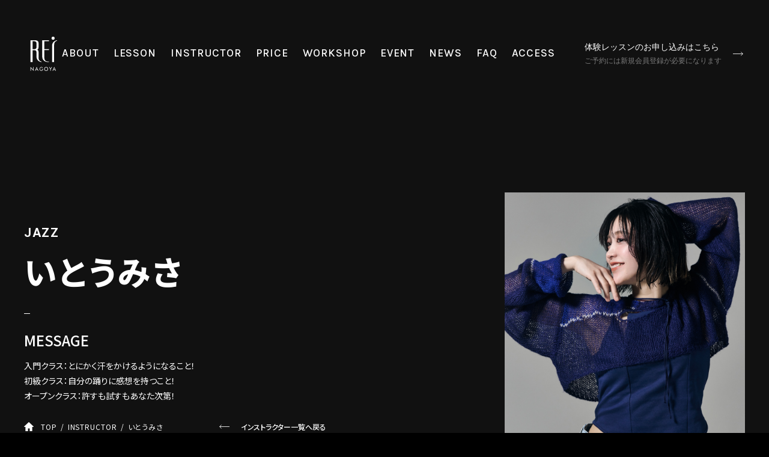

--- FILE ---
content_type: text/html; charset=UTF-8
request_url: https://rei-nagoya.jp/instructor/itomisa/
body_size: 11383
content:
<!DOCTYPE html>
<html lang="ja">

<head>
  <!-- Google Tag Manager -->
  <script>(function(w,d,s,l,i){w[l]=w[l]||[];w[l].push({'gtm.start':
  new Date().getTime(),event:'gtm.js'});var f=d.getElementsByTagName(s)[0],
  j=d.createElement(s),dl=l!='dataLayer'?'&l='+l:'';j.async=true;j.src=
  'https://www.googletagmanager.com/gtm.js?id='+i+dl;f.parentNode.insertBefore(j,f);
  })(window,document,'script','dataLayer','GTM-WBBWMWP');</script>
  <!-- End Google Tag Manager -->
  <meta charset="UTF-8" />
<meta name="viewport" content="width=device-width, initial-scale=1.0" />
<meta http-equiv="X-UA-Compatible" content="ie=edge" />

<link rel="preconnect" href="https://fonts.googleapis.com" />
<link rel="preconnect" href="https://fonts.gstatic.com" crossorigin />
<link
  href="https://fonts.googleapis.com/css2?family=Noto+Sans+JP:wght@400;500&display=swap"
  rel="stylesheet"
/>
<link
  href="https://fonts.googleapis.com/css2?family=Karla:wght@400;500;700&family=Roboto:wght@400;700&display=swap"
  rel="stylesheet"
  media="print"
  onload="this.media='all'"
/>

<link rel="stylesheet" href="/assets/css/plugins/plugins.css?1663638135211" rel="preload" />
<link rel="stylesheet" href="/assets/css/common/common.css?1663638135211" rel="preload" />
<link rel="icon" href="/favicon.ico" />
<link rel="apple-touch-icon" href="/apple-touch-icon.png" sizes="180x180" />
<title>いとうみさ | 大人の女性限定ダンススタジオRei NAGOYA</title>

		<!-- All in One SEO 4.2.1.1 -->
		<meta name="description" content="入門クラス：とにかく汗をかけるようになること！ 初級クラス：自分の踊りに感想を持つこと！ オープンクラス：許すも試すもあなた次第！" />
		<meta name="robots" content="max-image-preview:large" />
		<link rel="canonical" href="https://rei-nagoya.jp/instructor/itomisa/" />
		<meta property="og:locale" content="ja_JP" />
		<meta property="og:site_name" content="大人の女性限定ダンススタジオRei NAGOYA |" />
		<meta property="og:type" content="article" />
		<meta property="og:title" content="いとうみさ | 大人の女性限定ダンススタジオRei NAGOYA" />
		<meta property="og:description" content="入門クラス：とにかく汗をかけるようになること！ 初級クラス：自分の踊りに感想を持つこと！ オープンクラス：許すも試すもあなた次第！" />
		<meta property="og:url" content="https://rei-nagoya.jp/instructor/itomisa/" />
		<meta property="og:image" content="https://rei-nagoya.jp/wp/wp-content/uploads/2022/05/og_image.png" />
		<meta property="og:image:secure_url" content="https://rei-nagoya.jp/wp/wp-content/uploads/2022/05/og_image.png" />
		<meta property="og:image:width" content="1640" />
		<meta property="og:image:height" content="856" />
		<meta property="article:published_time" content="2022-03-23T14:48:59+00:00" />
		<meta property="article:modified_time" content="2025-11-26T09:22:30+00:00" />
		<meta name="twitter:card" content="summary_large_image" />
		<meta name="twitter:title" content="いとうみさ | 大人の女性限定ダンススタジオRei NAGOYA" />
		<meta name="twitter:description" content="入門クラス：とにかく汗をかけるようになること！ 初級クラス：自分の踊りに感想を持つこと！ オープンクラス：許すも試すもあなた次第！" />
		<meta name="twitter:image" content="https://rei-nagoya.jp/wp/wp-content/uploads/2022/05/og_image.png" />
		<script type="application/ld+json" class="aioseo-schema">
			{"@context":"https:\/\/schema.org","@graph":[{"@type":"WebSite","@id":"https:\/\/rei-nagoya.jp\/#website","url":"https:\/\/rei-nagoya.jp\/","name":"\u5927\u4eba\u306e\u5973\u6027\u9650\u5b9a\u30c0\u30f3\u30b9\u30b9\u30bf\u30b8\u30aaRei NAGOYA","inLanguage":"ja","publisher":{"@id":"https:\/\/rei-nagoya.jp\/#organization"}},{"@type":"Organization","@id":"https:\/\/rei-nagoya.jp\/#organization","name":"\u5927\u4eba\u306e\u5973\u6027\u9650\u5b9a\u30c0\u30f3\u30b9\u30b9\u30bf\u30b8\u30aaRei NAGOYA","url":"https:\/\/rei-nagoya.jp\/","logo":{"@type":"ImageObject","@id":"https:\/\/rei-nagoya.jp\/#organizationLogo","url":"https:\/\/rei-nagoya.jp\/wp\/wp-content\/uploads\/2022\/05\/og_image.png","width":1640,"height":856},"image":{"@id":"https:\/\/rei-nagoya.jp\/#organizationLogo"},"sameAs":["https:\/\/www.instagram.com\/rei_nagoya\/","https:\/\/youtube.com\/channel\/UCDIiFkRuap7yCvUZIiUu_2A"]},{"@type":"BreadcrumbList","@id":"https:\/\/rei-nagoya.jp\/instructor\/itomisa\/#breadcrumblist","itemListElement":[{"@type":"ListItem","@id":"https:\/\/rei-nagoya.jp\/#listItem","position":1,"item":{"@type":"WebPage","@id":"https:\/\/rei-nagoya.jp\/","name":"\u30db\u30fc\u30e0","description":"\u540d\u53e4\u5c4b\u306e\u30c0\u30f3\u30b9\uff06\u30d0\u30ec\u30a8\u30b9\u30bf\u30b8\u30aa Rei\u306f\u6771\u4eac\u767a\u306e\u5973\u6027\u9650\u5b9a\u30c0\u30f3\u30b9\u30b9\u30bf\u30b8\u30aa\u3067\u3059\u3002\u5165\u9580\u30af\u30e9\u30b9\u304b\u3089\u7d4c\u9a13\u8005\u5411\u3051\u30af\u30e9\u30b9\u307e\u3067\u591a\u7a2e\u591a\u69d8\u306a\u30ec\u30c3\u30b9\u30f3\u3092\u3054\u7528\u610f\u3057\u3066\u3044\u308b\u306e\u3067\u3001\u30c0\u30f3\u30b9\u672a\u7d4c\u9a13\u306e\u65b9\u3082\u7d4c\u9a13\u8005\u306e\u65b9\u3082\u5b89\u5fc3\u3057\u3066\u901a\u3063\u3066\u3044\u305f\u3060\u3051\u307e\u3059\u3002","url":"https:\/\/rei-nagoya.jp\/"},"nextItem":"https:\/\/rei-nagoya.jp\/instructor\/itomisa\/#listItem"},{"@type":"ListItem","@id":"https:\/\/rei-nagoya.jp\/instructor\/itomisa\/#listItem","position":2,"item":{"@type":"WebPage","@id":"https:\/\/rei-nagoya.jp\/instructor\/itomisa\/","name":"\u3044\u3068\u3046\u307f\u3055","description":"\u5165\u9580\u30af\u30e9\u30b9\uff1a\u3068\u306b\u304b\u304f\u6c57\u3092\u304b\u3051\u308b\u3088\u3046\u306b\u306a\u308b\u3053\u3068\uff01 \u521d\u7d1a\u30af\u30e9\u30b9\uff1a\u81ea\u5206\u306e\u8e0a\u308a\u306b\u611f\u60f3\u3092\u6301\u3064\u3053\u3068\uff01 \u30aa\u30fc\u30d7\u30f3\u30af\u30e9\u30b9\uff1a\u8a31\u3059\u3082\u8a66\u3059\u3082\u3042\u306a\u305f\u6b21\u7b2c\uff01","url":"https:\/\/rei-nagoya.jp\/instructor\/itomisa\/"},"previousItem":"https:\/\/rei-nagoya.jp\/#listItem"}]},{"@type":"Person","@id":"https:\/\/rei-nagoya.jp\/author\/pg_admin\/#author","url":"https:\/\/rei-nagoya.jp\/author\/pg_admin\/","name":"pg_admin","image":{"@type":"ImageObject","@id":"https:\/\/rei-nagoya.jp\/instructor\/itomisa\/#authorImage","url":"https:\/\/secure.gravatar.com\/avatar\/3a55fd2f5658c49a14df5783d7a96efc?s=96&d=mm&r=g","width":96,"height":96,"caption":"pg_admin"},"sameAs":["https:\/\/www.instagram.com\/rei_nagoya\/","https:\/\/youtube.com\/channel\/UCDIiFkRuap7yCvUZIiUu_2A"]},{"@type":"WebPage","@id":"https:\/\/rei-nagoya.jp\/instructor\/itomisa\/#webpage","url":"https:\/\/rei-nagoya.jp\/instructor\/itomisa\/","name":"\u3044\u3068\u3046\u307f\u3055 | \u5927\u4eba\u306e\u5973\u6027\u9650\u5b9a\u30c0\u30f3\u30b9\u30b9\u30bf\u30b8\u30aaRei NAGOYA","description":"\u5165\u9580\u30af\u30e9\u30b9\uff1a\u3068\u306b\u304b\u304f\u6c57\u3092\u304b\u3051\u308b\u3088\u3046\u306b\u306a\u308b\u3053\u3068\uff01 \u521d\u7d1a\u30af\u30e9\u30b9\uff1a\u81ea\u5206\u306e\u8e0a\u308a\u306b\u611f\u60f3\u3092\u6301\u3064\u3053\u3068\uff01 \u30aa\u30fc\u30d7\u30f3\u30af\u30e9\u30b9\uff1a\u8a31\u3059\u3082\u8a66\u3059\u3082\u3042\u306a\u305f\u6b21\u7b2c\uff01","inLanguage":"ja","isPartOf":{"@id":"https:\/\/rei-nagoya.jp\/#website"},"breadcrumb":{"@id":"https:\/\/rei-nagoya.jp\/instructor\/itomisa\/#breadcrumblist"},"author":"https:\/\/rei-nagoya.jp\/author\/pg_admin\/#author","creator":"https:\/\/rei-nagoya.jp\/author\/pg_admin\/#author","datePublished":"2022-03-23T14:48:59+09:00","dateModified":"2025-11-26T09:22:30+09:00"}]}
		</script>
		<!-- All in One SEO -->

<link rel='dns-prefetch' href='//s.w.org' />
<link rel='stylesheet' id='embed-pdf-viewer-css'  href='https://rei-nagoya.jp/wp/wp-content/plugins/embed-pdf-viewer/css/embed-pdf-viewer.css?ver=2.4.6' type='text/css' media='screen' />
<link rel='stylesheet' id='wp-block-library-css'  href='https://rei-nagoya.jp/wp/wp-includes/css/dist/block-library/style.min.css?ver=73d888f4e2c5725a934fad7daaa4e553' type='text/css' media='all' />
<style id='global-styles-inline-css' type='text/css'>
body{--wp--preset--color--black: #000000;--wp--preset--color--cyan-bluish-gray: #abb8c3;--wp--preset--color--white: #ffffff;--wp--preset--color--pale-pink: #f78da7;--wp--preset--color--vivid-red: #cf2e2e;--wp--preset--color--luminous-vivid-orange: #ff6900;--wp--preset--color--luminous-vivid-amber: #fcb900;--wp--preset--color--light-green-cyan: #7bdcb5;--wp--preset--color--vivid-green-cyan: #00d084;--wp--preset--color--pale-cyan-blue: #8ed1fc;--wp--preset--color--vivid-cyan-blue: #0693e3;--wp--preset--color--vivid-purple: #9b51e0;--wp--preset--gradient--vivid-cyan-blue-to-vivid-purple: linear-gradient(135deg,rgba(6,147,227,1) 0%,rgb(155,81,224) 100%);--wp--preset--gradient--light-green-cyan-to-vivid-green-cyan: linear-gradient(135deg,rgb(122,220,180) 0%,rgb(0,208,130) 100%);--wp--preset--gradient--luminous-vivid-amber-to-luminous-vivid-orange: linear-gradient(135deg,rgba(252,185,0,1) 0%,rgba(255,105,0,1) 100%);--wp--preset--gradient--luminous-vivid-orange-to-vivid-red: linear-gradient(135deg,rgba(255,105,0,1) 0%,rgb(207,46,46) 100%);--wp--preset--gradient--very-light-gray-to-cyan-bluish-gray: linear-gradient(135deg,rgb(238,238,238) 0%,rgb(169,184,195) 100%);--wp--preset--gradient--cool-to-warm-spectrum: linear-gradient(135deg,rgb(74,234,220) 0%,rgb(151,120,209) 20%,rgb(207,42,186) 40%,rgb(238,44,130) 60%,rgb(251,105,98) 80%,rgb(254,248,76) 100%);--wp--preset--gradient--blush-light-purple: linear-gradient(135deg,rgb(255,206,236) 0%,rgb(152,150,240) 100%);--wp--preset--gradient--blush-bordeaux: linear-gradient(135deg,rgb(254,205,165) 0%,rgb(254,45,45) 50%,rgb(107,0,62) 100%);--wp--preset--gradient--luminous-dusk: linear-gradient(135deg,rgb(255,203,112) 0%,rgb(199,81,192) 50%,rgb(65,88,208) 100%);--wp--preset--gradient--pale-ocean: linear-gradient(135deg,rgb(255,245,203) 0%,rgb(182,227,212) 50%,rgb(51,167,181) 100%);--wp--preset--gradient--electric-grass: linear-gradient(135deg,rgb(202,248,128) 0%,rgb(113,206,126) 100%);--wp--preset--gradient--midnight: linear-gradient(135deg,rgb(2,3,129) 0%,rgb(40,116,252) 100%);--wp--preset--duotone--dark-grayscale: url('#wp-duotone-dark-grayscale');--wp--preset--duotone--grayscale: url('#wp-duotone-grayscale');--wp--preset--duotone--purple-yellow: url('#wp-duotone-purple-yellow');--wp--preset--duotone--blue-red: url('#wp-duotone-blue-red');--wp--preset--duotone--midnight: url('#wp-duotone-midnight');--wp--preset--duotone--magenta-yellow: url('#wp-duotone-magenta-yellow');--wp--preset--duotone--purple-green: url('#wp-duotone-purple-green');--wp--preset--duotone--blue-orange: url('#wp-duotone-blue-orange');--wp--preset--font-size--small: 13px;--wp--preset--font-size--medium: 20px;--wp--preset--font-size--large: 36px;--wp--preset--font-size--x-large: 42px;}.has-black-color{color: var(--wp--preset--color--black) !important;}.has-cyan-bluish-gray-color{color: var(--wp--preset--color--cyan-bluish-gray) !important;}.has-white-color{color: var(--wp--preset--color--white) !important;}.has-pale-pink-color{color: var(--wp--preset--color--pale-pink) !important;}.has-vivid-red-color{color: var(--wp--preset--color--vivid-red) !important;}.has-luminous-vivid-orange-color{color: var(--wp--preset--color--luminous-vivid-orange) !important;}.has-luminous-vivid-amber-color{color: var(--wp--preset--color--luminous-vivid-amber) !important;}.has-light-green-cyan-color{color: var(--wp--preset--color--light-green-cyan) !important;}.has-vivid-green-cyan-color{color: var(--wp--preset--color--vivid-green-cyan) !important;}.has-pale-cyan-blue-color{color: var(--wp--preset--color--pale-cyan-blue) !important;}.has-vivid-cyan-blue-color{color: var(--wp--preset--color--vivid-cyan-blue) !important;}.has-vivid-purple-color{color: var(--wp--preset--color--vivid-purple) !important;}.has-black-background-color{background-color: var(--wp--preset--color--black) !important;}.has-cyan-bluish-gray-background-color{background-color: var(--wp--preset--color--cyan-bluish-gray) !important;}.has-white-background-color{background-color: var(--wp--preset--color--white) !important;}.has-pale-pink-background-color{background-color: var(--wp--preset--color--pale-pink) !important;}.has-vivid-red-background-color{background-color: var(--wp--preset--color--vivid-red) !important;}.has-luminous-vivid-orange-background-color{background-color: var(--wp--preset--color--luminous-vivid-orange) !important;}.has-luminous-vivid-amber-background-color{background-color: var(--wp--preset--color--luminous-vivid-amber) !important;}.has-light-green-cyan-background-color{background-color: var(--wp--preset--color--light-green-cyan) !important;}.has-vivid-green-cyan-background-color{background-color: var(--wp--preset--color--vivid-green-cyan) !important;}.has-pale-cyan-blue-background-color{background-color: var(--wp--preset--color--pale-cyan-blue) !important;}.has-vivid-cyan-blue-background-color{background-color: var(--wp--preset--color--vivid-cyan-blue) !important;}.has-vivid-purple-background-color{background-color: var(--wp--preset--color--vivid-purple) !important;}.has-black-border-color{border-color: var(--wp--preset--color--black) !important;}.has-cyan-bluish-gray-border-color{border-color: var(--wp--preset--color--cyan-bluish-gray) !important;}.has-white-border-color{border-color: var(--wp--preset--color--white) !important;}.has-pale-pink-border-color{border-color: var(--wp--preset--color--pale-pink) !important;}.has-vivid-red-border-color{border-color: var(--wp--preset--color--vivid-red) !important;}.has-luminous-vivid-orange-border-color{border-color: var(--wp--preset--color--luminous-vivid-orange) !important;}.has-luminous-vivid-amber-border-color{border-color: var(--wp--preset--color--luminous-vivid-amber) !important;}.has-light-green-cyan-border-color{border-color: var(--wp--preset--color--light-green-cyan) !important;}.has-vivid-green-cyan-border-color{border-color: var(--wp--preset--color--vivid-green-cyan) !important;}.has-pale-cyan-blue-border-color{border-color: var(--wp--preset--color--pale-cyan-blue) !important;}.has-vivid-cyan-blue-border-color{border-color: var(--wp--preset--color--vivid-cyan-blue) !important;}.has-vivid-purple-border-color{border-color: var(--wp--preset--color--vivid-purple) !important;}.has-vivid-cyan-blue-to-vivid-purple-gradient-background{background: var(--wp--preset--gradient--vivid-cyan-blue-to-vivid-purple) !important;}.has-light-green-cyan-to-vivid-green-cyan-gradient-background{background: var(--wp--preset--gradient--light-green-cyan-to-vivid-green-cyan) !important;}.has-luminous-vivid-amber-to-luminous-vivid-orange-gradient-background{background: var(--wp--preset--gradient--luminous-vivid-amber-to-luminous-vivid-orange) !important;}.has-luminous-vivid-orange-to-vivid-red-gradient-background{background: var(--wp--preset--gradient--luminous-vivid-orange-to-vivid-red) !important;}.has-very-light-gray-to-cyan-bluish-gray-gradient-background{background: var(--wp--preset--gradient--very-light-gray-to-cyan-bluish-gray) !important;}.has-cool-to-warm-spectrum-gradient-background{background: var(--wp--preset--gradient--cool-to-warm-spectrum) !important;}.has-blush-light-purple-gradient-background{background: var(--wp--preset--gradient--blush-light-purple) !important;}.has-blush-bordeaux-gradient-background{background: var(--wp--preset--gradient--blush-bordeaux) !important;}.has-luminous-dusk-gradient-background{background: var(--wp--preset--gradient--luminous-dusk) !important;}.has-pale-ocean-gradient-background{background: var(--wp--preset--gradient--pale-ocean) !important;}.has-electric-grass-gradient-background{background: var(--wp--preset--gradient--electric-grass) !important;}.has-midnight-gradient-background{background: var(--wp--preset--gradient--midnight) !important;}.has-small-font-size{font-size: var(--wp--preset--font-size--small) !important;}.has-medium-font-size{font-size: var(--wp--preset--font-size--medium) !important;}.has-large-font-size{font-size: var(--wp--preset--font-size--large) !important;}.has-x-large-font-size{font-size: var(--wp--preset--font-size--x-large) !important;}
</style>
<link rel="https://api.w.org/" href="https://rei-nagoya.jp/wp-json/" /><link rel="alternate" type="application/json" href="https://rei-nagoya.jp/wp-json/wp/v2/instructor/2392" /><link rel='shortlink' href='https://rei-nagoya.jp/?p=2392' />
<link rel="alternate" type="application/json+oembed" href="https://rei-nagoya.jp/wp-json/oembed/1.0/embed?url=https%3A%2F%2Frei-nagoya.jp%2Finstructor%2Fitomisa%2F" />
<link rel="alternate" type="text/xml+oembed" href="https://rei-nagoya.jp/wp-json/oembed/1.0/embed?url=https%3A%2F%2Frei-nagoya.jp%2Finstructor%2Fitomisa%2F&#038;format=xml" />
      <link rel="stylesheet" href="/assets/css/individual/single-genre_instructor-common.css" rezl="preload" as="style" onload="this.onload=null;this.rel='stylesheet'">
    <link rel="stylesheet" href="/assets/css/individual/single-instructor.css" rel="preload" as="style" onload="this.onload=null;this.rel='stylesheet'">
  
  <link rel="preload" as="image" href="/assets/images/individual/top/bg_ballet_pc.jpg">

</head>

<body class="instructor-template-default single single-instructor postid-2392">
  <!-- Google Tag Manager (noscript) -->
  <noscript><iframe src="https://www.googletagmanager.com/ns.html?id=GTM-WBBWMWP"
  height="0" width="0" style="display:none;visibility:hidden"></iframe></noscript>
  <!-- End Google Tag Manager (noscript) -->
  <!-- header -->
<header class="header" data-scroll-header>

  <!-- header-top -->
  <div class="header-top">

    <!-- header-top__inner -->
    <div class="header-top__inner">

      <!-- header-logo -->
      <div class="header-logo">
        <a href="/" class="header-logo__link">
          <img src="/assets/images/common/logo_white.svg" alt="REI NAGOYA" class="gnav-logo__img" width="81" height="77">
        </a>
      </div>
      <!-- /header-logo -->

      <!-- header__btns--sp -->
      <div class="header__btns--sp">
          <a href="/lesson/flow/" class="header__reharsal__link">
          <img class="header__reharsal__icon" src="/assets/images/common/icon_trial.png" alt="トライアル" width="36" height="50">
          <span class="header__members__text">TRIAL</span>
        </a>
        <a href="https://reserve.rei-dance.com/reserve/schedule/1/2/?_ga=2.227614621.1639656211.1647417378-1995983022.1647417378" class="header__members__link" target="_blank" rel="nofollow noreferrer noopener">
          <img class="header__members__icon" src="/assets/images/common/icon_members.png" alt="" width="46" height="53">
          <span class="header__members__text">MEMBERS</span>
        </a>
        <div class="nav-toggle js-gnav-toggle">
          <div class="nav-toggle__inner">
            <span class="nav-toggle__bar--01"></span>
            <span class="nav-toggle__bar--02"></span>
            <span class="nav-toggle__text"></span>
          </div>
        </div>
      </div>
      <!-- /header__btns--sp -->

    </div>
    <!-- /header-top__inner -->

  </div>
  <!-- /header-top -->

</header>
<!-- /header -->

<nav class="gnav" id="gnav" data-scroll-header>
    <section class="gnav__banners">
    <div class="swiper-containerGnav">
      <div class="swiper-wrapper">
                <div class="swiper-slide">
          <a href="https://rei-nagoya.jp/new-entry-campaign/" class="top__banner__link" >
            <img class="hero__image" src="https://rei-nagoya.jp/wp/wp-content/uploads/2026/01/340f6491c33db4bcbf1c05e4c730a8eb.jpg" alt="ダンス新規体験入会キャンペーン" width="748" height="248" loading="lazy">
          </a>
        </div>
        <!-- /.swiper-slide -->
                <div class="swiper-slide">
          <a href="https://rei-nagoya.jp/rental-studio/" class="top__banner__link" >
            <img class="hero__image" src="https://rei-nagoya.jp/wp/wp-content/uploads/2026/01/bnr-7.jpg" alt="レンタルスタジオ" width="748" height="248" loading="lazy">
          </a>
        </div>
        <!-- /.swiper-slide -->
                <div class="swiper-slide">
          <a href="https://rei-nagoya.jp/news/beginner_dance_class/" class="top__banner__link" >
            <img class="hero__image" src="https://rei-nagoya.jp/wp/wp-content/uploads/2024/09/b4dfa342ff433af4bebb203404a81b25.jpg" alt="はじめてのダンス＆バレエクラス" width="748" height="248" loading="lazy">
          </a>
        </div>
        <!-- /.swiper-slide -->
                <div class="swiper-slide">
          <a href="https://rei-nagoya.jp/new-entry-campaign-ballet-2/" class="top__banner__link" >
            <img class="hero__image" src="https://rei-nagoya.jp/wp/wp-content/uploads/2026/01/01e756acdd0e164e4d60323de99181d6.png" alt="バレエ新規体験入会キャンペーン" width="748" height="248" loading="lazy">
          </a>
        </div>
        <!-- /.swiper-slide -->
                <div class="swiper-slide">
          <a href="https://rei-nagoya.jp/variation_class/" class="top__banner__link" >
            <img class="hero__image" src="https://rei-nagoya.jp/wp/wp-content/uploads/2024/07/bnr-2-1.png" alt="今月のバレエヴァリエーションクラス演目" width="748" height="248" loading="lazy">
          </a>
        </div>
        <!-- /.swiper-slide -->
                <div class="swiper-slide">
          <a href="https://rei-nagoya.jp/news/5th_original_tshirts/" class="top__banner__link" >
            <img class="hero__image" src="https://rei-nagoya.jp/wp/wp-content/uploads/2025/06/bnr-3.png" alt="5周年記念 🎊 数量限定！Tシャツ販売中！" width="748" height="248" loading="lazy">
          </a>
        </div>
        <!-- /.swiper-slide -->
              </div>
      <!-- /.swiper-wrapper -->
      <div class="swiper-button-prev">&#9664;</div>
      <div class="swiper-button-next">&#9654;</div>
      <div class="swiper-pagination"></div>
    </div>
    <!-- /.swiper-container -->
  </section>
  <!-- /.top__banners -->
  
  <!-- gnav__inner -->
  <div class="gnav__inner">

    <!-- gnav-logo -->
    <div class="gnav-logo">
      <div class="gnav-logo__inner">
        <a href="/" class="gnav-logo__link">
          <img src="/assets/images/common/logo_white.svg" alt="REI NAGOYA" class="gnav-logo__img" width="81" height="77">
        </a>
      </div>
    </div>
    <!-- /gnav-logo -->

    <!-- gnav__menu -->
    <ul class="gnav__menu">

      <!-- gnav-item--primary -->
      <li class="gnav-item--primary is-spTab">
        <a href="/" class="gnav-item__link--primary link link--white">
          <span class="gnav__text--eng">TOP</span>
        </a>
      </li>
      <!-- /gnav-item--primary -->

      <!-- gnav-item--primary -->
      <li class="gnav-item--primary gnav-dropdown">
        <div class="gnav-item__inner">
          <a href="/about/" class="gnav-item__link--primary link link--white no-link js-dropdown-toggle">
            <span class="gnav__text--eng">ABOUT</span>
          </a>
        </div>
        <!-- /.gnav-item__inner -->

        <!-- gnav-item--secondary -->
        <ul class="gnav-item--secondary gnav-dropdown__content">
          <li class="gnav-item--tertiary">
            <a href="/about/" class="gnav-item__link--tertiary link__arrow--white">Rei NAGOYAについて</a>
          </li>
          <li class="gnav-item--tertiary">
            <a href="/beginner-for-dance/" class="gnav-item__link--tertiary link__arrow--white">初めての方へ</a>
          </li>
          <li class="gnav-item--tertiary">
            <a href="/rental-studio/" class="gnav-item__link--tertiary link__arrow--white">レンタルスタジオ</a>
          </li>
        </ul>
        <!-- /gnav-item--secondary -->
      </li>
      <!-- /gnav-item--primary -->

      <!-- gnav-item--primary -->
      <li class="gnav-item--primary gnav-dropdown">
        <div class="gnav-item__inner">
          <a class="gnav-item__link--primary link link--white no-link js-dropdown-toggle">
            <span class="gnav__text--eng">LESSON</span>
          </a>
        </div>
        <!-- /.gnav-item__inner -->
        <!-- gnav-item--secondary -->
        <ul class="gnav-item--secondary gnav-dropdown__content">
          <li class="gnav-item--tertiary">
            <a href="/lesson/timetable/" class="gnav-item__link--tertiary link__arrow--white">
              タイムテーブル
            </a>
          </li>
          <li class="gnav-item--tertiary">
            <a href="/lesson/cancel/" class="gnav-item__link--tertiary link__arrow--white">
              代講・休講
            </a>
          </li>
          <li class="gnav-item--tertiary">
            <a href="/lesson/flow/" class="gnav-item__link--tertiary link__arrow--white">
              入会・体験レッスンの流れ
            </a>
          </li>
          <li class="gnav-item--tertiary">
            <a href="/lesson/genre/" class="gnav-item__link--tertiary link__arrow--white">
              ジャンル一覧
            </a>
          </li>
        </ul>
        <!-- /gnav-item--secondary -->
      </li>
      <!-- /gnav-item--primary -->

      <!-- gnav-item--primary -->
      <li class="gnav-item--primary">
        <a href="/instructor/" class="gnav-item__link--primary link link--white">
          <span class="gnav__text--eng">INSTRUCTOR</span>
        </a>
      </li>
      <!-- /gnav-item--primary -->

      <!-- gnav-item--primary -->
      <li class="gnav-item--primary">
        <a href="/price/" class="gnav-item__link--primary link link--white">
          <span class="gnav__text--eng">PRICE</span>
        </a>
      </li>
      <!-- /gnav-item--primary -->

      <!-- gnav-item--primary -->
      <li class="gnav-item--primary">
        <a href="/workshop/" class="gnav-item__link--primary link link--white">
          <span class="gnav__text--eng">WORKSHOP</span>
        </a>
      </li>
      <!-- /gnav-item--primary -->

      <!-- gnav-item--primary -->
      <li class="gnav-item--primary gnav-dropdown">
        <div class="gnav-item__inner">
          <a class="gnav-item__link--primary link link--white no-link js-dropdown-toggle">
            <span class="gnav__text--eng">EVENT</span>
          </a>
        </div>
        <!-- /.gnav-item__inner -->
        <!-- gnav-item--secondary -->
        <ul class="gnav-item--secondary gnav-dropdown__content">
          <li class="gnav-item--tertiary">
            <a href="/event/" class="gnav-item__link--tertiary link__arrow--white">
              概要・チケット販売一覧
            </a>
          </li>
          <li class="gnav-item--tertiary">
            <a href="/event/member/" class="gnav-item__link--tertiary link__arrow--white">
              参加者募集一覧
            </a>
          </li>
          <li class="gnav-item--tertiary">
            <a href="/news_category/event/" class="gnav-item__link--tertiary link__arrow--white">
              ニュース一覧
            </a>
          </li>
        </ul>
      </li>
      <!-- /gnav-item--primary -->

      <!-- gnav-item--primary -->
      <li class="gnav-item--primary">
        <a href="/news/" class="gnav-item__link--primary link link--white">
          <span class="gnav__text--eng">NEWS</span>
        </a>
      </li>
      <!-- /gnav-item--primary -->
      <!-- gnav-item--primary -->
      <li class="gnav-item--primary">
        <a href="/faq/" class="gnav-item__link--primary link link--white">
          <span class="gnav__text--eng">FAQ</span>
        </a>
      </li>
      <!-- /gnav-item--primary -->
      <li class="gnav-item--primary">
        <a href="/about/#aboutAccess" class="gnav-item__link--primary link link--white">
          <span class="gnav__text--eng">ACCESS</span>
        </a>
      </li>
      <!-- /gnav-item--primary -->
      <li class="gnav-item--primary is-spTab">
        <a href="/contact/" class="gnav-item__link--primary link link--white">
          <span class="gnav__text--eng">CONTACT</span>
        </a>
      </li>
      <!-- /gnav-item--primary -->
    </ul>
    <!-- gnav__menu -->

    <ul class="gnav__btn__list--sp">
      <li class="gnav__btn__list">
        <a href="/lp-ballet/" class="gnav__btn btn__forBallet">
          <picture>
            <img class="btn__forBallet__image" src="/assets/images/individual/top/bg_ballet_pc.jpg" alt="FOR BALLET" width="220" height="64" loading="eager">
          </picture>
        </a>
      </li>
      <!-- /.gnav__btn__list -->
    </ul>
    <!-- /.hero__btn__list -->

    <ul class="footer__sns">
      <li class="footer__snsItem ig">
        <a href="https://www.instagram.com/rei_nagoya/" class="footer__snsLink" target="_blank" rel="nofollow noreferrer noopener">
          <i class="icon-ig"></i>
          <span class="footer__sns__text">INSTAGRAM</span>
        </a>
      </li>
      <li class="footer__snsItem youtube">
        <a href="https://youtube.com/@ReiDanceCollectionNAGOYA?si=epW5X3meRIPEyJKh" class="footer__snsLink" target="_blank" rel="nofollow noreferrer noopener">
          <svg version="1.1" xmlns="http://www.w3.org/2000/svg" width="32" height="32" viewBox="0 0 32 32">
            <title>youtube</title>
            <path d="M31.681 9.6c0 0-0.313-2.206-1.275-3.175-1.219-1.275-2.581-1.281-3.206-1.356-4.475-0.325-11.194-0.325-11.194-0.325h-0.012c0 0-6.719 0-11.194 0.325-0.625 0.075-1.987 0.081-3.206 1.356-0.963 0.969-1.269 3.175-1.269 3.175s-0.319 2.588-0.319 5.181v2.425c0 2.587 0.319 5.181 0.319 5.181s0.313 2.206 1.269 3.175c1.219 1.275 2.819 1.231 3.531 1.369 2.563 0.244 10.881 0.319 10.881 0.319s6.725-0.012 11.2-0.331c0.625-0.075 1.988-0.081 3.206-1.356 0.962-0.969 1.275-3.175 1.275-3.175s0.319-2.587 0.319-5.181v-2.425c-0.006-2.588-0.325-5.181-0.325-5.181zM12.694 20.15v-8.994l8.644 4.513-8.644 4.481z"></path>
          </svg>
          <span class="footer__sns__text">YOUTUBE</span>
        </a>
      </li>
      <li class="footer__snsItem line">
        <a href="https://lin.ee/sDxk5pM" class="footer__snsLink" target="_blank" rel="nofollow noreferrer noopener">
          <i class="icon-line"></i>
          <span class="footer__sns__text">LINE</span>
        </a>
      </li>
    </ul>
    <!-- /.footer__sns -->

    <p class="copyright">&copy; 2022 PLEASURE GARAGE NAGOYA CO.,LTD.</p>

    <!-- <a href="https://reserve.rei-dance.com/register/?_ga=2.170192613.454744753.1650587096-444545522.1650587096" class="gnav__submitBtn link__arrow--white" target="_blank" rel="noreferrer noopener"> -->
    <a href="/lesson/flow/" class="gnav__submitBtn link__arrow--white">
      <span class="gnav__submitBtn__title">体験レッスンのお申し込みはこちら</span>
      <span class="gnav__submitBtn__subText">ご予約には新規会員登録が必要になります</span>
    </a>
    <!-- /.gnav__submitBtn__wrap -->

  </div>
  <!-- /gnav__inner -->

</nav>
<!-- /gnav -->

<div class="overlay" id="overlay"></div>        


<script type="application/ld+json">
{
  "@context": "http://schema.org",
  "@type": "WebPage",
  "video":
  [
        {
      "@type": "VideoObject",
      "contentUrl": "https://youtu.be/vdXeKG0_fHU?si=PMhyji7ED28hskdT"
    },
            {
      "@type": "VideoObject",
      "contentUrl": "https://youtu.be/KIAgyy9BTMU?si=9JTFoH-dLj0iXOYD"
    },
            {
      "@type": "VideoObject",
      "contentUrl": "https://www.youtube.com/watch?v=58vvV4O57nM"
    },
                          ]
}
</script>

<main class="main">

  <section class="hero">
    <!-- header -->
<header class="header" data-scroll-header>

  <!-- header-top -->
  <div class="header-top">

    <!-- header-top__inner -->
    <div class="header-top__inner">

      <!-- header-logo -->
      <div class="header-logo">
        <a href="/" class="header-logo__link">
          <img src="/assets/images/common/logo_white.svg" alt="REI NAGOYA" class="gnav-logo__img" width="81" height="77">
        </a>
      </div>
      <!-- /header-logo -->

      <!-- header__btns--sp -->
      <div class="header__btns--sp">
          <a href="/lesson/flow/" class="header__reharsal__link">
          <img class="header__reharsal__icon" src="/assets/images/common/icon_trial.png" alt="トライアル" width="36" height="50">
          <span class="header__members__text">TRIAL</span>
        </a>
        <a href="https://reserve.rei-dance.com/reserve/schedule/1/2/?_ga=2.227614621.1639656211.1647417378-1995983022.1647417378" class="header__members__link" target="_blank" rel="nofollow noreferrer noopener">
          <img class="header__members__icon" src="/assets/images/common/icon_members.png" alt="" width="46" height="53">
          <span class="header__members__text">MEMBERS</span>
        </a>
        <div class="nav-toggle js-gnav-toggle">
          <div class="nav-toggle__inner">
            <span class="nav-toggle__bar--01"></span>
            <span class="nav-toggle__bar--02"></span>
            <span class="nav-toggle__text"></span>
          </div>
        </div>
      </div>
      <!-- /header__btns--sp -->

    </div>
    <!-- /header-top__inner -->

  </div>
  <!-- /header-top -->

</header>
<!-- /header -->

<nav class="gnav" id="gnav" data-scroll-header>
    <section class="gnav__banners">
    <div class="swiper-containerGnav">
      <div class="swiper-wrapper">
                <div class="swiper-slide">
          <a href="https://rei-nagoya.jp/new-entry-campaign/" class="top__banner__link" >
            <img class="hero__image" src="https://rei-nagoya.jp/wp/wp-content/uploads/2026/01/340f6491c33db4bcbf1c05e4c730a8eb.jpg" alt="ダンス新規体験入会キャンペーン" width="748" height="248" loading="lazy">
          </a>
        </div>
        <!-- /.swiper-slide -->
                <div class="swiper-slide">
          <a href="https://rei-nagoya.jp/rental-studio/" class="top__banner__link" >
            <img class="hero__image" src="https://rei-nagoya.jp/wp/wp-content/uploads/2026/01/bnr-7.jpg" alt="レンタルスタジオ" width="748" height="248" loading="lazy">
          </a>
        </div>
        <!-- /.swiper-slide -->
                <div class="swiper-slide">
          <a href="https://rei-nagoya.jp/news/beginner_dance_class/" class="top__banner__link" >
            <img class="hero__image" src="https://rei-nagoya.jp/wp/wp-content/uploads/2024/09/b4dfa342ff433af4bebb203404a81b25.jpg" alt="はじめてのダンス＆バレエクラス" width="748" height="248" loading="lazy">
          </a>
        </div>
        <!-- /.swiper-slide -->
                <div class="swiper-slide">
          <a href="https://rei-nagoya.jp/new-entry-campaign-ballet-2/" class="top__banner__link" >
            <img class="hero__image" src="https://rei-nagoya.jp/wp/wp-content/uploads/2026/01/01e756acdd0e164e4d60323de99181d6.png" alt="バレエ新規体験入会キャンペーン" width="748" height="248" loading="lazy">
          </a>
        </div>
        <!-- /.swiper-slide -->
                <div class="swiper-slide">
          <a href="https://rei-nagoya.jp/variation_class/" class="top__banner__link" >
            <img class="hero__image" src="https://rei-nagoya.jp/wp/wp-content/uploads/2024/07/bnr-2-1.png" alt="今月のバレエヴァリエーションクラス演目" width="748" height="248" loading="lazy">
          </a>
        </div>
        <!-- /.swiper-slide -->
                <div class="swiper-slide">
          <a href="https://rei-nagoya.jp/news/5th_original_tshirts/" class="top__banner__link" >
            <img class="hero__image" src="https://rei-nagoya.jp/wp/wp-content/uploads/2025/06/bnr-3.png" alt="5周年記念 🎊 数量限定！Tシャツ販売中！" width="748" height="248" loading="lazy">
          </a>
        </div>
        <!-- /.swiper-slide -->
              </div>
      <!-- /.swiper-wrapper -->
      <div class="swiper-button-prev">&#9664;</div>
      <div class="swiper-button-next">&#9654;</div>
      <div class="swiper-pagination"></div>
    </div>
    <!-- /.swiper-container -->
  </section>
  <!-- /.top__banners -->
  
  <!-- gnav__inner -->
  <div class="gnav__inner">

    <!-- gnav-logo -->
    <div class="gnav-logo">
      <div class="gnav-logo__inner">
        <a href="/" class="gnav-logo__link">
          <img src="/assets/images/common/logo_white.svg" alt="REI NAGOYA" class="gnav-logo__img" width="81" height="77">
        </a>
      </div>
    </div>
    <!-- /gnav-logo -->

    <!-- gnav__menu -->
    <ul class="gnav__menu">

      <!-- gnav-item--primary -->
      <li class="gnav-item--primary is-spTab">
        <a href="/" class="gnav-item__link--primary link link--white">
          <span class="gnav__text--eng">TOP</span>
        </a>
      </li>
      <!-- /gnav-item--primary -->

      <!-- gnav-item--primary -->
      <li class="gnav-item--primary gnav-dropdown">
        <div class="gnav-item__inner">
          <a href="/about/" class="gnav-item__link--primary link link--white no-link js-dropdown-toggle">
            <span class="gnav__text--eng">ABOUT</span>
          </a>
        </div>
        <!-- /.gnav-item__inner -->

        <!-- gnav-item--secondary -->
        <ul class="gnav-item--secondary gnav-dropdown__content">
          <li class="gnav-item--tertiary">
            <a href="/about/" class="gnav-item__link--tertiary link__arrow--white">Rei NAGOYAについて</a>
          </li>
          <li class="gnav-item--tertiary">
            <a href="/beginner-for-dance/" class="gnav-item__link--tertiary link__arrow--white">初めての方へ</a>
          </li>
          <li class="gnav-item--tertiary">
            <a href="/rental-studio/" class="gnav-item__link--tertiary link__arrow--white">レンタルスタジオ</a>
          </li>
        </ul>
        <!-- /gnav-item--secondary -->
      </li>
      <!-- /gnav-item--primary -->

      <!-- gnav-item--primary -->
      <li class="gnav-item--primary gnav-dropdown">
        <div class="gnav-item__inner">
          <a class="gnav-item__link--primary link link--white no-link js-dropdown-toggle">
            <span class="gnav__text--eng">LESSON</span>
          </a>
        </div>
        <!-- /.gnav-item__inner -->
        <!-- gnav-item--secondary -->
        <ul class="gnav-item--secondary gnav-dropdown__content">
          <li class="gnav-item--tertiary">
            <a href="/lesson/timetable/" class="gnav-item__link--tertiary link__arrow--white">
              タイムテーブル
            </a>
          </li>
          <li class="gnav-item--tertiary">
            <a href="/lesson/cancel/" class="gnav-item__link--tertiary link__arrow--white">
              代講・休講
            </a>
          </li>
          <li class="gnav-item--tertiary">
            <a href="/lesson/flow/" class="gnav-item__link--tertiary link__arrow--white">
              入会・体験レッスンの流れ
            </a>
          </li>
          <li class="gnav-item--tertiary">
            <a href="/lesson/genre/" class="gnav-item__link--tertiary link__arrow--white">
              ジャンル一覧
            </a>
          </li>
        </ul>
        <!-- /gnav-item--secondary -->
      </li>
      <!-- /gnav-item--primary -->

      <!-- gnav-item--primary -->
      <li class="gnav-item--primary">
        <a href="/instructor/" class="gnav-item__link--primary link link--white">
          <span class="gnav__text--eng">INSTRUCTOR</span>
        </a>
      </li>
      <!-- /gnav-item--primary -->

      <!-- gnav-item--primary -->
      <li class="gnav-item--primary">
        <a href="/price/" class="gnav-item__link--primary link link--white">
          <span class="gnav__text--eng">PRICE</span>
        </a>
      </li>
      <!-- /gnav-item--primary -->

      <!-- gnav-item--primary -->
      <li class="gnav-item--primary">
        <a href="/workshop/" class="gnav-item__link--primary link link--white">
          <span class="gnav__text--eng">WORKSHOP</span>
        </a>
      </li>
      <!-- /gnav-item--primary -->

      <!-- gnav-item--primary -->
      <li class="gnav-item--primary gnav-dropdown">
        <div class="gnav-item__inner">
          <a class="gnav-item__link--primary link link--white no-link js-dropdown-toggle">
            <span class="gnav__text--eng">EVENT</span>
          </a>
        </div>
        <!-- /.gnav-item__inner -->
        <!-- gnav-item--secondary -->
        <ul class="gnav-item--secondary gnav-dropdown__content">
          <li class="gnav-item--tertiary">
            <a href="/event/" class="gnav-item__link--tertiary link__arrow--white">
              概要・チケット販売一覧
            </a>
          </li>
          <li class="gnav-item--tertiary">
            <a href="/event/member/" class="gnav-item__link--tertiary link__arrow--white">
              参加者募集一覧
            </a>
          </li>
          <li class="gnav-item--tertiary">
            <a href="/news_category/event/" class="gnav-item__link--tertiary link__arrow--white">
              ニュース一覧
            </a>
          </li>
        </ul>
      </li>
      <!-- /gnav-item--primary -->

      <!-- gnav-item--primary -->
      <li class="gnav-item--primary">
        <a href="/news/" class="gnav-item__link--primary link link--white">
          <span class="gnav__text--eng">NEWS</span>
        </a>
      </li>
      <!-- /gnav-item--primary -->
      <!-- gnav-item--primary -->
      <li class="gnav-item--primary">
        <a href="/faq/" class="gnav-item__link--primary link link--white">
          <span class="gnav__text--eng">FAQ</span>
        </a>
      </li>
      <!-- /gnav-item--primary -->
      <li class="gnav-item--primary">
        <a href="/about/#aboutAccess" class="gnav-item__link--primary link link--white">
          <span class="gnav__text--eng">ACCESS</span>
        </a>
      </li>
      <!-- /gnav-item--primary -->
      <li class="gnav-item--primary is-spTab">
        <a href="/contact/" class="gnav-item__link--primary link link--white">
          <span class="gnav__text--eng">CONTACT</span>
        </a>
      </li>
      <!-- /gnav-item--primary -->
    </ul>
    <!-- gnav__menu -->

    <ul class="gnav__btn__list--sp">
      <li class="gnav__btn__list">
        <a href="/lp-ballet/" class="gnav__btn btn__forBallet">
          <picture>
            <img class="btn__forBallet__image" src="/assets/images/individual/top/bg_ballet_pc.jpg" alt="FOR BALLET" width="220" height="64" loading="eager">
          </picture>
        </a>
      </li>
      <!-- /.gnav__btn__list -->
    </ul>
    <!-- /.hero__btn__list -->

    <ul class="footer__sns">
      <li class="footer__snsItem ig">
        <a href="https://www.instagram.com/rei_nagoya/" class="footer__snsLink" target="_blank" rel="nofollow noreferrer noopener">
          <i class="icon-ig"></i>
          <span class="footer__sns__text">INSTAGRAM</span>
        </a>
      </li>
      <li class="footer__snsItem youtube">
        <a href="https://youtube.com/@ReiDanceCollectionNAGOYA?si=epW5X3meRIPEyJKh" class="footer__snsLink" target="_blank" rel="nofollow noreferrer noopener">
          <svg version="1.1" xmlns="http://www.w3.org/2000/svg" width="32" height="32" viewBox="0 0 32 32">
            <title>youtube</title>
            <path d="M31.681 9.6c0 0-0.313-2.206-1.275-3.175-1.219-1.275-2.581-1.281-3.206-1.356-4.475-0.325-11.194-0.325-11.194-0.325h-0.012c0 0-6.719 0-11.194 0.325-0.625 0.075-1.987 0.081-3.206 1.356-0.963 0.969-1.269 3.175-1.269 3.175s-0.319 2.588-0.319 5.181v2.425c0 2.587 0.319 5.181 0.319 5.181s0.313 2.206 1.269 3.175c1.219 1.275 2.819 1.231 3.531 1.369 2.563 0.244 10.881 0.319 10.881 0.319s6.725-0.012 11.2-0.331c0.625-0.075 1.988-0.081 3.206-1.356 0.962-0.969 1.275-3.175 1.275-3.175s0.319-2.587 0.319-5.181v-2.425c-0.006-2.588-0.325-5.181-0.325-5.181zM12.694 20.15v-8.994l8.644 4.513-8.644 4.481z"></path>
          </svg>
          <span class="footer__sns__text">YOUTUBE</span>
        </a>
      </li>
      <li class="footer__snsItem line">
        <a href="https://lin.ee/sDxk5pM" class="footer__snsLink" target="_blank" rel="nofollow noreferrer noopener">
          <i class="icon-line"></i>
          <span class="footer__sns__text">LINE</span>
        </a>
      </li>
    </ul>
    <!-- /.footer__sns -->

    <p class="copyright">&copy; 2022 PLEASURE GARAGE NAGOYA CO.,LTD.</p>

    <!-- <a href="https://reserve.rei-dance.com/register/?_ga=2.170192613.454744753.1650587096-444545522.1650587096" class="gnav__submitBtn link__arrow--white" target="_blank" rel="noreferrer noopener"> -->
    <a href="/lesson/flow/" class="gnav__submitBtn link__arrow--white">
      <span class="gnav__submitBtn__title">体験レッスンのお申し込みはこちら</span>
      <span class="gnav__submitBtn__subText">ご予約には新規会員登録が必要になります</span>
    </a>
    <!-- /.gnav__submitBtn__wrap -->

  </div>
  <!-- /gnav__inner -->

</nav>
<!-- /gnav -->

<div class="overlay" id="overlay"></div>    <div class="hero__inner">
      <div class="hero__textWrap">
                  <ul class="hero__genre__list">
                          <li class="hero__genre__item">
                <span class="jazz">JAZZ</span>
              </li>
              <!-- /.hero__genre__item -->
                      </ul>
                <h1 class="hero__h1">いとうみさ</h1>
                  <h2 class="intro__title">MESSAGE</h2>
          <div class="intro__text">
            入門クラス：とにかく汗をかけるようになること！<br />
初級クラス：自分の踊りに感想を持つこと！<br />
オープンクラス：許すも試すもあなた次第！          </div>
                <div class="hero__link">
          <div class="breadcrumb">
  <ol class="breadcrumb__list" itemscope itemtype="http://schema.org/BreadcrumbList">
        <li class="breadcrumb__item" itemprop="itemListElement" itemscope itemtype="http://schema.org/ListItem">
      <a class="breadcrumb__link" itemprop="item" href="https://rei-nagoya.jp">
        <span class="breadcrumb__text" itemprop="name">
          TOP
        </span>
      </a>
      <meta itemprop="position" content="1">
    </li>
          <!-- シングルページ ------------------------------>
      <li class="breadcrumb__item" itemprop="itemListElement" itemscope itemtype="http://schema.org/ListItem">
        <a class="breadcrumb__link" itemprop="item" href="https://rei-nagoya.jp/instructor">
          <span class="breadcrumb__text" itemprop="name">INSTRUCTOR</span>
        </a>
        <meta itemprop="position" content="2" />
      </li>
      <li class="breadcrumb__item" itemprop="itemListElement" itemscope itemtype="http://schema.org/ListItem">
        <span class="breadcrumb__text" itemprop="name">いとうみさ</span>
        <meta itemprop="position" content="3" />
      </li>

      </ol><!-- /.breadcrumbs -->
</div>          <a href="/instructor/" class="hero__link--list">インストラクター一覧へ戻る</a>
        </div>
      </div>
              <figure class="hero__banner">
          <img src="https://rei-nagoya.jp/wp/wp-content/uploads/2022/03/ae052664f881087c0d148f77d83ad7e0.jpg" alt="いとうみさ" class="hero__banner__image" width="670" height="670">
        </figure>
          <!-- /.hero__inner -->
    </div>
    
  </section>
  <!-- /.hero -->
      <h2 class="intro__title is-sp">MESSAGE</h2>
    <div class="intro__text is-sp">
      入門クラス：とにかく汗をかけるようになること！<br />
初級クラス：自分の踊りに感想を持つこと！<br />
オープンクラス：許すも試すもあなた次第！    </div>
  
      <section id="lessonReservation" class="lessonReservation">
      <h2 class="lessonReservation__title">LESSON RESERVATION</h2>
              <table class="lessonReservation__tb--pc">
          <thead>
            <tr>
              <th class="th__lesson">LESSON</th>
              <th class="th__day">DAY</th>
              <th class="th__time">TIME</th>
              <th class="th__studio">STUDIO</th>
              <th class="blank th__reservation"></th>
            </tr>
          </thead>
          <tbody>
                                        <tr>
                <th>JAZZ入門</th>
                <td>2026/01/28&nbsp;Wed</td>
                <td>18:10 - 19:30</td>
                <td>T</td>
                <td>
                                      <a href="https://reserve.rei-dance.com/reserve/space/GXGPK7WX/trial-register/" class="btn__lessonSubmit btn__orange" target="_blank" rel="nofollow noreferrer noopener">体験予約をする</a>
                                  </td>
              </tr>
                                        <tr>
                <th>JAZZ</th>
                <td>2026/01/28&nbsp;Wed</td>
                <td>21:00 - 22:30</td>
                <td>T</td>
                <td>
                                      <a href="https://reserve.rei-dance.com/reserve/space/R01GJPWY/trial-register/" class="btn__lessonSubmit btn__orange" target="_blank" rel="nofollow noreferrer noopener">体験予約をする</a>
                                  </td>
              </tr>
                                        <tr>
                <th>JAZZ入門</th>
                <td>2026/01/29&nbsp;Thu</td>
                <td>12:30 - 13:50</td>
                <td>T</td>
                <td>
                                      <a href="https://reserve.rei-dance.com/reserve/space/PX8DZE6X/trial-register/" class="btn__lessonSubmit btn__orange" target="_blank" rel="nofollow noreferrer noopener">体験予約をする</a>
                                  </td>
              </tr>
                                        <tr>
                <th>JAZZ入門</th>
                <td>2026/02/04&nbsp;Wed</td>
                <td>18:10 - 19:30</td>
                <td>T</td>
                <td>
                                      <a href="https://reserve.rei-dance.com/reserve/space/40L7RKJ0/trial-register/" class="btn__lessonSubmit btn__orange" target="_blank" rel="nofollow noreferrer noopener">体験予約をする</a>
                                  </td>
              </tr>
                                        <tr>
                <th>JAZZ</th>
                <td>2026/02/04&nbsp;Wed</td>
                <td>21:00 - 22:30</td>
                <td>T</td>
                <td>
                                      <a href="https://reserve.rei-dance.com/reserve/space/NYZWO6JY/trial-register/" class="btn__lessonSubmit btn__orange" target="_blank" rel="nofollow noreferrer noopener">体験予約をする</a>
                                  </td>
              </tr>
                                        <tr>
                <th>JAZZ入門</th>
                <td>2026/02/05&nbsp;Thu</td>
                <td>12:30 - 13:50</td>
                <td>T</td>
                <td>
                                      <a href="https://reserve.rei-dance.com/reserve/space/OXEMOELY/trial-register/" class="btn__lessonSubmit btn__orange" target="_blank" rel="nofollow noreferrer noopener">体験予約をする</a>
                                  </td>
              </tr>
                      </tbody>
        </table>
        <!-- /.lessonReservation__tb--pc -->
        <table class="lessonReservation__tb--sp">
          <thead>
            <tr>
              <th>LESSON</th>
              <th>DAY / TIME</th>
              <th>ST.</th>
              <th class="blank"></th>
            </tr>
          </thead>
          <tbody>
                                        <tr>
                <td>
                  JAZZ入門                </td>
                <td>
                  2026/01/28&nbsp;Wed<br>
                  18:10 -
                </td>
                <td>T</td>
                <td>
                                      <a href="https://reserve.rei-dance.com/reserve/space/GXGPK7WX/trial-register/" class="btn__lessonSubmit btn__orange" target="_blank" rel="nofollow noreferrer noopener">体験予約</a>
                                  </td>
              </tr>
                                        <tr>
                <td>
                  JAZZ                </td>
                <td>
                  2026/01/28&nbsp;Wed<br>
                  21:00 -
                </td>
                <td>T</td>
                <td>
                                      <a href="https://reserve.rei-dance.com/reserve/space/R01GJPWY/trial-register/" class="btn__lessonSubmit btn__orange" target="_blank" rel="nofollow noreferrer noopener">体験予約</a>
                                  </td>
              </tr>
                                        <tr>
                <td>
                  JAZZ入門                </td>
                <td>
                  2026/01/29&nbsp;Thu<br>
                  12:30 -
                </td>
                <td>T</td>
                <td>
                                      <a href="https://reserve.rei-dance.com/reserve/space/PX8DZE6X/trial-register/" class="btn__lessonSubmit btn__orange" target="_blank" rel="nofollow noreferrer noopener">体験予約</a>
                                  </td>
              </tr>
                                        <tr>
                <td>
                  JAZZ入門                </td>
                <td>
                  2026/02/04&nbsp;Wed<br>
                  18:10 -
                </td>
                <td>T</td>
                <td>
                                      <a href="https://reserve.rei-dance.com/reserve/space/40L7RKJ0/trial-register/" class="btn__lessonSubmit btn__orange" target="_blank" rel="nofollow noreferrer noopener">体験予約</a>
                                  </td>
              </tr>
                                        <tr>
                <td>
                  JAZZ                </td>
                <td>
                  2026/02/04&nbsp;Wed<br>
                  21:00 -
                </td>
                <td>T</td>
                <td>
                                      <a href="https://reserve.rei-dance.com/reserve/space/NYZWO6JY/trial-register/" class="btn__lessonSubmit btn__orange" target="_blank" rel="nofollow noreferrer noopener">体験予約</a>
                                  </td>
              </tr>
                                        <tr>
                <td>
                  JAZZ入門                </td>
                <td>
                  2026/02/05&nbsp;Thu<br>
                  12:30 -
                </td>
                <td>T</td>
                <td>
                                      <a href="https://reserve.rei-dance.com/reserve/space/OXEMOELY/trial-register/" class="btn__lessonSubmit btn__orange" target="_blank" rel="nofollow noreferrer noopener">体験予約</a>
                                  </td>
              </tr>
                      </tbody>
        </table>
        <!-- /.lessonReservation__tb--sp -->
            <p class="lesson__more__wrap lesson__more__wrap--sp">
        <button class="link__arrow__btn--sp lesson__more">
          もっと見る
        </button>
      </p>
      <p class="lesson__more__wrap lesson__more__wrap--pc">
        <button class="link__arrow__btn--pc lesson__more">
          もっと見る
        </button>
      </p>
          </section>
    <!-- /.lessonReservation -->

      <section class="career">
      <h2 class="c-title01 career__title">CAREER</h2>
      <div class="career_text">
        所属チーム、カンパニー：UN birthday<br />
<br />
踊っているというより、歌っています。<br />
美しくないけど、かっこよくもないけど、今日も、私に、あなたに関わる何かを歌っています。<br />
UN birthdayという居場所を作ってみました。<br />
出入り自由です。あいさつとかはほどほどに。<br />
特別じゃない毎日に、特別ではない私に、<br />
<br />
7歳から13年間バトントワリングチームに所属し、個人・団体種目共に全国大会出場、入賞経験有り。 <br />
2012 日本ジャズダンス芸術協会主催 第23回JDAダンスコンクール 一般部門入選。特別賞受賞。<br />
2015 第26回JDAダンスコンクール 一般部門5位入賞<br />
2019 第30回JDAダンスコンクール 一般部門第1位、東京都知事賞受賞      </div>
    </section>
    <!-- /.career -->
  
      <section class="movie">
      <h2 class="c-title01 movie__title">VIDEO</h2>
      <div class="swiper-container">
        <div class="swiper-button-prev">&#9664;</div>
        <div class="swiper-button-next">&#9654;</div>
        <div class="swiper-pagination"></div>
        <div class="swiper-wrapper">
          <div class="swiper-slide">
            <div class="youtubeWrap">
              <iframe title="【ダンス動画】いとうみさ - JAZZ DANCE &quot; イケナイ太陽 -  ORANGE RANGE &quot;" width="500" height="281" src="https://www.youtube.com/embed/vdXeKG0_fHU?feature=oembed" frameborder="0" allow="accelerometer; autoplay; clipboard-write; encrypted-media; gyroscope; picture-in-picture; web-share" referrerpolicy="strict-origin-when-cross-origin" allowfullscreen></iframe>            </div>
            <!-- /.youtubeWrap -->
          </div>
          <!-- /.swiper-slide -->
                      <div class="swiper-slide">
              <div class="youtubeWrap">
                <iframe title="いとうみさ - JAZZ Dance &quot; 満ちていく - 藤井風 &quot;" width="500" height="281" src="https://www.youtube.com/embed/KIAgyy9BTMU?feature=oembed" frameborder="0" allow="accelerometer; autoplay; clipboard-write; encrypted-media; gyroscope; picture-in-picture; web-share" referrerpolicy="strict-origin-when-cross-origin" allowfullscreen></iframe>              </div>
              <!-- /.youtubeWrap -->
            </div>
            <!-- /.swiper-slide -->
                                <div class="swiper-slide">
              <div class="youtubeWrap">
                <iframe title="MUSIC / マカロニえんぴつ【JAZZオリジナル振付】by いとうみさ" width="500" height="281" src="https://www.youtube.com/embed/58vvV4O57nM?feature=oembed" frameborder="0" allow="accelerometer; autoplay; clipboard-write; encrypted-media; gyroscope; picture-in-picture; web-share" referrerpolicy="strict-origin-when-cross-origin" allowfullscreen></iframe>              </div>
              <!-- /.youtubeWrap -->
            </div>
            <!-- /.swiper-slide -->
                                                                    </div>
        <!-- /.swiper-container -->
    </section>
    <!-- /.movie -->
  
      <section class="images">
      <h2 class="c-title01 images__title">IMAGES</h2>
      <ul class="images__list">
        <li class="images__item">
          <img src=" https://rei-nagoya.jp/wp/wp-content/uploads/2022/10/be0029e44eb659d47a4e3c83bdd1059a.jpg" alt="" width="246" height="243" loading="lazy">
        </li>
        <!-- /.images__item -->
                  <li class="images__item">
            <img src=" https://rei-nagoya.jp/wp/wp-content/uploads/2022/10/341987912e69f7ec6965fb5cbcd500ce.jpg" alt="" width="246" height="243" loading="lazy">
          </li>
          <!-- /.images__item -->
                          <li class="images__item">
            <img src=" https://rei-nagoya.jp/wp/wp-content/uploads/2022/03/REIN24_34559.jpg" alt="" width="246" height="243" loading="lazy">
          </li>
          <!-- /.images__item -->
                          <li class="images__item">
            <img src=" https://rei-nagoya.jp/wp/wp-content/uploads/2022/03/REIN24_34485.jpg" alt="" width="246" height="243" loading="lazy">
          </li>
          <!-- /.images__item -->
                                              </ul>
      <!-- /.images__list -->
    </section>
    <!-- /.movie -->
  
</main>

<footer class="footer">
  <div class="footer__inner">
    <div class="footer__upper"><div class="breadcrumb">
  <ol class="breadcrumb__list" itemscope itemtype="http://schema.org/BreadcrumbList">
        <li class="breadcrumb__item" itemprop="itemListElement" itemscope itemtype="http://schema.org/ListItem">
      <a class="breadcrumb__link" itemprop="item" href="https://rei-nagoya.jp">
        <span class="breadcrumb__text" itemprop="name">
          TOP
        </span>
      </a>
      <meta itemprop="position" content="1">
    </li>
          <!-- シングルページ ------------------------------>
      <li class="breadcrumb__item" itemprop="itemListElement" itemscope itemtype="http://schema.org/ListItem">
        <a class="breadcrumb__link" itemprop="item" href="https://rei-nagoya.jp/instructor">
          <span class="breadcrumb__text" itemprop="name">INSTRUCTOR</span>
        </a>
        <meta itemprop="position" content="2" />
      </li>
      <li class="breadcrumb__item" itemprop="itemListElement" itemscope itemtype="http://schema.org/ListItem">
        <span class="breadcrumb__text" itemprop="name">いとうみさ</span>
        <meta itemprop="position" content="3" />
      </li>

      </ol><!-- /.breadcrumbs -->
</div><div class="pagetop" id="pagetop">
  <a class="js-anchorLink pagetop__link" href="#">
    <span class="pagetop__text">ページの先頭へ戻る</span>
    <picture>
      <source type="image/webp" srcset="/assets/images/common/arrow_top_white.webp" media="(min-width: 768px)">
      <source type="image/png" srcset="/assets/images/common/arrow_top_white.png" media="(min-width: 768px)">
      <img src="/assets/images/common/arrow_top_white.png" class="pagetop__icon" alt="↑" width="26" height="15" loading="lazy">
    </picture>
  </a>
</div>
<!-- /#pagetop -->
</div>
<!-- /.footer__upper -->
<div class="footer__middle">
  <div class="footer__middle--left">
    <p class="footer__siteName">Rei NAGOYA <br class="is-sp">DANCE &amp; BALLET</p>
    <address>
      〒460-0008 愛知県名古屋市中区栄3-32-6 BECOME栄7F<br>
      tel. <a href="tel:0522535696">052-253-5696</a><br>
      <script type="text/javascript">
        function secretaddress() {
          var ma = String.fromCharCode(120 - 6, 92 + 9, 129 - 24, 20 + 25, 121 - 11, 96 + 1, 126 - 23, 96 + 15, 130 - 9, 95 + 2, 95 - 31, 109 + 5, 105 - 4, 104 + 1, 75 - 30, 78 + 22, 111 - 14, 93 + 17, 121 - 22, 82 + 19, 49 - 3, 83 + 16, 134 - 23, 88 + 21);
          var mt = String.fromCharCode(154 - 45, 83 + 14, 141 - 36, 74 + 34, 141 - 25, 76 + 35, 91 - 33);
          document.write('<a href="' + mt + ma + '">' + ma + '</a>');
        }
      </script>
      email. <script type="text/javascript">
        secretaddress();
      </script>
    </address>
  </div>
  <!-- /.footer__middle--left -->
  <div class="footer__middle--right">
    <nav class="footer__nav">
      <ul class="footer__navList">
        <li class="footer__navItem">
          <a href="/about/" class="footer__navItem__link link link--white">ABOUT</a>
          <ul class="footer__navChild">
            <li class="footer__navChild__item">
              <a href="/about/" class="footer__navChild__link link link--white">Rei NAGOYAについて</a>
            </li>
            <!-- /.footer__navChild__item -->
            <li class="footer__navChild__item">
              <a href="/beginner-for-dance/" class="footer__navChild__link link link--white">初めての方へ</a>
            </li>
            <li class="footer__navChild__item">
              <a href="/rental-studio/" class="footer__navChild__link link link--white">レンタルスタジオ</a>
            </li>
          </ul>
          <!-- /.footer__navChild -->
        </li>
        <li class="footer__navItem">
          <a href="/lesson/timetable/" class="footer__navItem__link link link--white">LESSON</a>
          <ul class="footer__navChild">
            <li class="footer__navChild__item">
              <a href="/lesson/timetable/" class="footer__navChild__link link link--white">
                タイムテーブル
              </a>
            </li>
            <li class="footer__navChild__item">
              <a href="/lesson/cancel/" class="footer__navChild__link link link--white">
                代講・休講
              </a>
            </li>
            <li class="footer__navChild__item">
              <a href="/lesson/flow/" class="footer__navChild__link link link--white">
                入会・体験レッスンの流れ
              </a>
            </li>
            <li class="footer__navChild__item">
              <a href="/lesson/genre/" class="footer__navChild__link link link--white">
                ジャンル一覧
              </a>
            </li>
          </ul>
          <!-- /footer__navChild -->
        </li>
        <li class="footer__navItem"><a href="/price/" class="footer__navItem__link link link--white">PRICE</a></li>
        <li class="footer__navItem"><a href="/instructor/" class="footer__navItem__link link link--white">INSTRUCTOR</a>
        </li>
        <li class="footer__navItem"><a href="/workshop/" class="footer__navItem__link link link--white">WORKSHOP</a></li>
        <li class="footer__navItem"><a href="/event/" class="footer__navItem__link link link--white">EVENT</a></li>
      </ul>
      <!-- /.footer__navList -->
      <ul class="footer__navList">
        <li class="footer__navItem"><a href="/news/" class="footer__navItem__link link link--white">NEWS</a></li>
        <li class="footer__navItem"><a href="/faq/" class="footer__navItem__link link link--white">FAQ</a></li>
        <li class="footer__navItem"><a href="/contact/" class="footer__navItem__link link link--white">CONTACT</a></li>
      </ul>
      <!-- /.footer__navList -->
    </nav>
    <!-- /.footer__nav -->
    <div class="footer__btns">
      <ul class="footer__btn__list">
        <li class="footer__btn__item">
          <a href="https://reserve.rei-dance.com/reserve/schedule/1/2/?_ga=2.227614621.1639656211.1647417378-1995983022.1647417378" class="footer__btn btn__memberLogin" rel="nofollow noreferrer noopener">
            <picture>
              <source type="image/webp" srcset="/assets/images/common/icon_members.webp" media="(min-width: 768px)">
              <source type="image/png" srcset="/assets/images/common/icon_members.png" media="(min-width: 768px)">
              <img src="/assets/images/common/icon_members.png" class="btn__memberLogin__icon" alt="" width="46" height="53" loading="lazy">
            </picture>
            <span class="btn__memberLogin__text">Member Login</span>
          </a>
        </li>
        <li class="footer__btn__item">
          <a href="/lp-ballet/" class="footer__btn btn__forBallet">
            <img class="btn__forBallet__image" src="/assets/images/individual/top/bg_ballet_pc.jpg" width="400" height="212" loading="eager" fetchpriority="high"  />
          </a>
        </li>
      </ul>
      <!-- /.footer__btn__list -->
    </div>
    <!-- /.footer__btns -->
  </div>
  <!-- /.footer__middle--right -->
</div>
<!-- /.footer__middle -->
<div class=" footer__under">
  <ul class="footer__sns">
    <li class="footer__snsItem ig">
      <a href="https://www.instagram.com/rei_nagoya/" class="footer__snsLink" target="_blank" rel="nofollow noreferrer noopener">
        <i class="icon-ig"></i>
        <span class="footer__sns__text">INSTAGRAM</span>
      </a>
    </li>
    <li class="footer__snsItem youtube">
      <a href="https://youtube.com/@ReiDanceCollectionNAGOYA?si=epW5X3meRIPEyJKh" class="footer__snsLink" target="_blank" rel="nofollow noreferrer noopener">
        <svg version="1.1" xmlns="http://www.w3.org/2000/svg" width="32" height="32" viewBox="0 0 32 32">
          <title>youtube</title>
          <path d="M31.681 9.6c0 0-0.313-2.206-1.275-3.175-1.219-1.275-2.581-1.281-3.206-1.356-4.475-0.325-11.194-0.325-11.194-0.325h-0.012c0 0-6.719 0-11.194 0.325-0.625 0.075-1.987 0.081-3.206 1.356-0.963 0.969-1.269 3.175-1.269 3.175s-0.319 2.588-0.319 5.181v2.425c0 2.587 0.319 5.181 0.319 5.181s0.313 2.206 1.269 3.175c1.219 1.275 2.819 1.231 3.531 1.369 2.563 0.244 10.881 0.319 10.881 0.319s6.725-0.012 11.2-0.331c0.625-0.075 1.988-0.081 3.206-1.356 0.962-0.969 1.275-3.175 1.275-3.175s0.319-2.587 0.319-5.181v-2.425c-0.006-2.588-0.325-5.181-0.325-5.181zM12.694 20.15v-8.994l8.644 4.513-8.644 4.481z"></path>
        </svg>
        <span class="footer__sns__text">YOUTUBE</span>
      </a>
    </li>
    <li class="footer__snsItem line">
      <a href="https://lin.ee/sDxk5pM" class="footer__snsLink" target="_blank" rel="nofollow noreferrer noopener">
        <i class="icon-line"></i>
        <span class="footer__sns__text">LINE</span>
      </a>
    </li>
  </ul>
  <p class="copyright">&copy; 2026 PLEASURE GARAGE NAGOYA CO.,LTD.</p>
</div>
<!-- /.footer__under -->
</div>
<!-- /.footer__inner -->
</footer>
<!-- /.footer -->
<div class="main__campaign is-sp">
          <section class="common__banners">
            <div class="swiper-container1">
                <div class="swiper-wrapper">
                                            <div class="swiper-slide">
                            <a href="https://rei-nagoya.jp/new-entry-campaign/" class="top__banner__link" >
                                <img class="hero__image" src="https://rei-nagoya.jp/wp/wp-content/uploads/2026/01/340f6491c33db4bcbf1c05e4c730a8eb.jpg" alt="ダンス新規体験入会キャンペーン">
                            </a>
                        </div>
                        <!-- /.swiper-slide -->
                                            <div class="swiper-slide">
                            <a href="https://rei-nagoya.jp/rental-studio/" class="top__banner__link" >
                                <img class="hero__image" src="https://rei-nagoya.jp/wp/wp-content/uploads/2026/01/bnr-7.jpg" alt="レンタルスタジオ">
                            </a>
                        </div>
                        <!-- /.swiper-slide -->
                                            <div class="swiper-slide">
                            <a href="https://rei-nagoya.jp/news/beginner_dance_class/" class="top__banner__link" >
                                <img class="hero__image" src="https://rei-nagoya.jp/wp/wp-content/uploads/2024/09/b4dfa342ff433af4bebb203404a81b25.jpg" alt="はじめてのダンス＆バレエクラス">
                            </a>
                        </div>
                        <!-- /.swiper-slide -->
                                            <div class="swiper-slide">
                            <a href="https://rei-nagoya.jp/new-entry-campaign-ballet-2/" class="top__banner__link" >
                                <img class="hero__image" src="https://rei-nagoya.jp/wp/wp-content/uploads/2026/01/01e756acdd0e164e4d60323de99181d6.png" alt="バレエ新規体験入会キャンペーン">
                            </a>
                        </div>
                        <!-- /.swiper-slide -->
                                            <div class="swiper-slide">
                            <a href="https://rei-nagoya.jp/variation_class/" class="top__banner__link" >
                                <img class="hero__image" src="https://rei-nagoya.jp/wp/wp-content/uploads/2024/07/bnr-2-1.png" alt="今月のバレエヴァリエーションクラス演目">
                            </a>
                        </div>
                        <!-- /.swiper-slide -->
                                            <div class="swiper-slide">
                            <a href="https://rei-nagoya.jp/news/5th_original_tshirts/" class="top__banner__link" >
                                <img class="hero__image" src="https://rei-nagoya.jp/wp/wp-content/uploads/2025/06/bnr-3.png" alt="5周年記念 🎊 数量限定！Tシャツ販売中！">
                            </a>
                        </div>
                        <!-- /.swiper-slide -->
                                    </div>
                
            </div>
            <!-- /.swiper-container -->
        </section>
        <div class="swiper1__nav__wrap">
            <div class="swiper-pagination1"></div>
        </div>
        <!-- /.top__banners -->
    </div><script src="https://ajax.googleapis.com/ajax/libs/jquery/2.1.1/jquery.min.js"></script>
<script src="/assets/js/plugins/modernizr-custom.js" defer></script>
<script src="/assets/js/plugins/smoothscroll.js" defer></script>
<script src="/assets/js/plugins/swiper.js"></script>
<script src="/assets/js/plugins/rellax.js"></script>
<script src="/assets/js/common/common.js" defer></script>    <script src="/assets/js/individual/single-genre.js" defer></script>
</body>

</html>    

--- FILE ---
content_type: text/css
request_url: https://rei-nagoya.jp/assets/css/individual/single-instructor.css
body_size: 1085
content:
.main {
  background-color: #fff;
}
@media print, screen and (max-width: 767px) {
  .main {
    padding-bottom: 13.8666666667vw;
  }
}
@media print, screen and (min-width: 768px) {
  .main {
    padding-bottom: 104px;
  }
}

.hero {
  width: 100%;
  background-color: #111;
  background-repeat: no-repeat;
  background-position: center bottom;
  background-size: cover;
  color: #fff;
}

.hero__link,
.hero__h1 {
  position: inherit;
}

@media print, screen and (max-width: 767px) {
  .hero {
    padding: 8vw 5.3333333333vw;
    height: 100%;
  }
}
@media print, screen and (min-width: 768px) {
  .hero {
    height: 810px;
    position: relative;
  }
}

@media print, screen and (max-width: 767px) {
  .hero .header {
    display: none;
  }
}

.hero__inner {
  display: -webkit-box;
  display: -ms-flexbox;
  display: flex;
  margin: 0 auto;
}
@media print, screen and (max-width: 767px) {
  .hero__inner {
    -webkit-box-orient: vertical;
    -webkit-box-direction: normal;
    -ms-flex-direction: column;
    flex-direction: column;
    -ms-flex-wrap: wrap;
    flex-wrap: wrap;
  }
}
@media print, screen and (min-width: 768px) {
  .hero__inner {
    -webkit-box-pack: justify;
    -ms-flex-pack: justify;
    justify-content: space-between;
    -webkit-box-align: end;
    -ms-flex-align: end;
    align-items: flex-end;
    max-width: 1200px;
    margin: 0 auto;
    position: absolute;
    left: 0;
    right: 0;
    bottom: 90px;
  }
}
@media print, screen and (max-width: 767px) {
  .hero__textWrap {
    -webkit-box-ordinal-group: 3;
    -ms-flex-order: 2;
    order: 2;
    width: 100%;
  }
}
@media print, screen and (min-width: 768px) {
  .hero__textWrap {
    width: 65%;
  }
}

@media print, screen and (max-width: 767px) {
  .hero__banner {
    -webkit-box-ordinal-group: 2;
    -ms-flex-order: 1;
    order: 1;
    width: 100%;
    margin-bottom: 10.2666666667vw;
  }
}
@media print, screen and (min-width: 768px) {
  .hero__banner {
    width: 33.33%;
  }
}

.hero__genre__list {
  display: -webkit-box;
  display: -ms-flexbox;
  display: flex;
  -ms-flex-wrap: wrap;
  flex-wrap: wrap;
}
@media print, screen and (max-width: 767px) {
  .hero__genre__list {
    position: inherit;
    left: 10vw;
    top: 10vw;
    z-index: 3;
  }
}
@media print, screen and (min-width: 768px) {
  .hero__genre__list {
    margin-bottom: 20px;
  }
}
.hero__genre__item {
  font-family: "Roboto", "Noto Sans JP", sans-serif;
  font-weight: 700;
}
@media print, screen and (max-width: 767px) {
  .hero__genre__item {
    font-size: 30px;
    font-size: 4vw;
    letter-spacing: 0.04em;
  }
}
@media print, screen and (min-width: 768px) {
  .hero__genre__item {
    font-size: 20px;
    letter-spacing: 0.075em;
  }
}
.hero__genre__item:not(:first-child)::before {
  content: "/";
  display: inline-block;
  margin: 0 0.25em;
}
@media print, screen and (max-width: 767px) {
  .hero__h1 {
    top: 20vw;
  }
}
@media print, screen and (min-width: 768px) {
  .hero__h1 {
    margin-bottom: 32px;
  }
}
.intro__title {
  line-height: 1;
  font-weight: 500;
  color: #fff;
}
@media print, screen and (max-width: 767px) {
  .intro__title {
    padding: 9.7333333333vw 5.3333333333vw 4.6666666667vw;
    background-color: #111;
    font-size: 40px;
    font-size: 5.3333333333vw;
  }
}
@media print, screen and (min-width: 768px) {
  .intro__title {
    margin: 0 0 18px;
    font-size: 24px;
  }
}
.intro__title::before {
  content: "";
  display: block;
  background-color: #fff;
}
@media print, screen and (min-width: 768px) {
  .intro__title::before {
    width: 10px;
    height: 1px;
    margin-bottom: 32px;
  }
}
@media print, screen and (max-width: 767px) {
  .hero .intro__title {
    display: none;
  }
}
@media print, screen and (max-width: 767px) {
  .intro__text {
    padding-top: 0;
    background-color: #111;
  }
}
@media print, screen and (min-width: 768px) {
  .intro__text {
    margin-top: 0;
  }
}
@media print, screen and (max-width: 767px) {
  .hero .intro__text {
    display: none;
  }
}
.career {
  background-color: #fff;
}
@media print, screen and (max-width: 767px) {
  .career {
    padding: 17.3333333333vw 0 0;
  }
}
@media print, screen and (min-width: 768px) {
  .career {
    padding: 90px 0 0;
  }
}
.career__title {
  margin: 0 auto;
}
@media print, screen and (max-width: 767px) {
  .career__title {
    margin-bottom: 7.7333333333vw;
  }
}
@media print, screen and (min-width: 768px) {
  .career__title {
    width: 96%;
    max-width: 1080px;
    margin-bottom: 58px;
    font-size: 42px;
  }
}
.career_text {
  margin: 0 auto;
  border-bottom: 1px solid #ddd;
  line-height: 2;
}
@media print, screen and (max-width: 767px) {
  .career_text {
    width: 89.3333333333vw;
    padding-bottom: 12.4vw;
    font-size: 32px;
    font-size: 4.2666666667vw;
    font-weight: 400;
  }
}
@media print, screen and (min-width: 768px) {
  .career_text {
    width: 96%;
    max-width: 1200px;
    padding: 0 60px 77px;
    font-size: 16px;
  }
}
.images {
  background-color: #fff;
}
@media print, screen and (max-width: 767px) {
  .images {
    padding: 17.3333333333vw 0 0;
  }
}
@media print, screen and (min-width: 768px) {
  .images {
    padding: 90px 0 0;
  }
}
.images__title {
  margin: 0 auto;
}
@media print, screen and (max-width: 767px) {
  .images__title {
    margin-bottom: 6.1333333333vw;
  }
}
@media print, screen and (min-width: 768px) {
  .images__title {
    width: 96%;
    max-width: 1080px;
    margin-bottom: 38px;
  }
}
.images__list {
  display: -webkit-box;
  display: -ms-flexbox;
  display: flex;
  -ms-flex-wrap: wrap;
  flex-wrap: wrap;
  margin: 0 auto;
}
@media print, screen and (max-width: 767px) {
  .images__list {
    -webkit-box-pack: justify;
    -ms-flex-pack: justify;
    justify-content: space-between;
    width: 89.3333333333vw;
  }
}
@media print, screen and (min-width: 768px) {
  .images__list {
    width: 96%;
    max-width: 1080px;
  }
}
@media print, screen and (max-width: 767px) {
  .images__item {
    width: 42.5333333333vw;
    margin-bottom: 4.4vw;
  }
}
@media print, screen and (min-width: 768px) {
  .images__item {
    width: 22.5%;
    margin: 0 3.33% 3.33% 0;
  }
}
@media print, screen and (min-width: 768px) {
  .images__item:nth-child(4n) {
    margin-right: 0;
  }
}
.images__item img {
  width: 100%;
}


--- FILE ---
content_type: text/css
request_url: https://rei-nagoya.jp/assets/css/individual/single-genre_instructor-common.css
body_size: 1688
content:
@media print, screen and (max-width: 767px) {
  .main {
    overflow-x: hidden;
  }
}
.hero {
  width: 100%;
  background-color: #000;
  color: #fff;
  position: relative;
  z-index: 2;
}
@media print, screen and (max-width: 767px) {
  .hero {
    height: 50vw;
  }
}
@media print, screen and (min-width: 768px) {
  .hero {
    height: 810px;
  }
}
@media print, screen and (min-width: 768px) {
  .hero > * {
    position: absolute;
    z-index: 3;
  }
}
@media print, screen and (max-width: 767px) {
  .hero .header {
    display: none;
  }
}
.hero__bg {
  width: 100%;
  opacity: 0.3;
  overflow: hidden;
  position: relative;
  z-index: 0;
}
@media print, screen and (max-width: 767px) {
  .hero__bg {
    height: 50vw;
  }
}
@media print, screen and (min-width: 768px) {
  .hero__bg {
    height: 810px;
  }
}
.hero__bg video {
  min-width: 100%;
  min-height: 100%;
  -webkit-transform: translateX(-50%) translateY(-50%);
  -ms-transform: translateX(-50%) translateY(-50%);
  transform: translateX(-50%) translateY(-50%);
  position: absolute;
  top: 50%;
  left: 50%;
}
.hero__inner {
  margin: 0 auto;
}
@media print, screen and (min-width: 768px) {
  .hero__inner {
    max-width: 1200px;
    margin: 0 auto;
    left: 0;
    right: 0;
    bottom: 90px;
  }
}
.hero__h1 {
  line-height: 0.8;
  font-family: "Roboto", "Noto Sans JP", sans-serif;
  font-weight: 700;
  letter-spacing: 0.07em;
}
@media print, screen and (max-width: 767px) {
  .hero__h1 {
    line-height: 1.1;
    font-size: 81px;
    font-size: 10.8vw;
    letter-spacing: 0.04em;
    position: absolute;
    left: 10vw;
    top: 10vw;
    z-index: 3;
  }
}
@media print, screen and (min-width: 768px) {
  .hero__h1 {
    line-height: 1.2;
    font-size: 54px;
  }
}
@media print, screen and (max-width: 767px) {
  .hero__h1[genre-name="CONTEMPORARY"] {
    font-size: 70px;
    font-size: 9.3333333333vw;
  }
}
.intro__text {
  font-weight: 400;
  color: #fff;
}
@media print, screen and (max-width: 767px) {
  .intro__text {
    padding: 10vw 5.3333333333vw;
    line-height: 2.25;
    font-size: 28px;
    font-size: 3.7333333333vw;
  }
}
@media print, screen and (min-width: 768px) {
  .intro__text {
    margin: 35px 0 28px;
    font-size: 14px;
  }
}
@media print, screen and (max-width: 767px) {
  .hero .intro__text {
    display: none;
  }
}
@media print, screen and (max-width: 767px) {
  .hero__link {
    position: absolute;
    left: 5.3333333333vw;
    bottom: 8.2666666667vw;
    z-index: 3;
  }
}
@media print, screen and (min-width: 768px) {
  .hero__link {
    display: -webkit-box;
    display: -ms-flexbox;
    display: flex;
    -webkit-box-align: center;
    -ms-flex-align: center;
    align-items: center;
  }
}
.hero .breadcrumb {
  margin: 0;
}
.hero__link--list {
  display: inline-block;
  background: url(../../images/common/arrow01_white_left.svg) no-repeat;
  color: #fff;
}
@media print, screen and (min-width: 768px) {
  .hero__link--list {
    padding-left: 45px;
    margin-left: 84px;
    background-position: left 9px center;
    background-size: 17px 7px;
    font-size: 12px;
    -webkit-transition: background-position 0.5s;
    -o-transition: background-position 0.5s;
    transition: background-position 0.5s;
  }
}
@media print, screen and (min-width: 768px) {
  .hero__link--list:hover {
    padding-left: 45px;
    background-position: left center;
  }
}
@media print, screen and (max-width: 767px) {
  .hero .hero__link--list {
    display: none;
  }
}
.lessonReservation {
  background-color: #f0f0f0;
  text-align: center;
}
@media print, screen and (max-width: 767px) {
  .lessonReservation {
    padding: 16vw 5.3333333333vw 14.6666666667vw;
  }
}
@media print, screen and (min-width: 768px) {
  .lessonReservation {
    padding: 96px 0 105px;
  }
}
.lessonReservation__title {
  line-height: 0.7;
  font-family: "Roboto", sans-serif;
  font-weight: 700;
}
@media print, screen and (max-width: 767px) {
  .lessonReservation__title {
    margin-bottom: 9.0666666667vw;
    font-size: 40px;
    font-size: 5.3333333333vw;
    letter-spacing: 0.04em;
  }
}
@media print, screen and (min-width: 768px) {
  .lessonReservation__title {
    margin-bottom: 60px;
    font-size: 42px;
    letter-spacing: 0.075em;
  }
}
table[class^="lessonReservation__tb"] {
  margin: 0 auto;
  border-collapse: collapse;
}
@media print, screen and (max-width: 767px) {
  table[class^="lessonReservation__tb"] {
    width: 100%;
    margin-bottom: 5.3333333333vw;
    font-size: 24px;
    font-size: 3.2vw;
  }
}
@media print, screen and (min-width: 768px) {
  table[class^="lessonReservation__tb"] {
    width: 98%;
    max-width: 1080px;
    font-size: 14px;
  }
}
table[class^="lessonReservation__tb"] th,
table[class^="lessonReservation__tb"] td {
  border: 1px solid #f0f0f0;
}
table[class^="lessonReservation__tb"] thead th {
  background-color: #111;
  font-weight: 500;
  color: #fff;
}
@media print, screen and (max-width: 767px) {
  table[class^="lessonReservation__tb"] thead th {
    padding: 2.6666666667vw;
  }
}
@media print, screen and (min-width: 768px) {
  table[class^="lessonReservation__tb"] thead th {
    padding: 18px 0;
  }
}
table[class^="lessonReservation__tb"] thead th.blank {
  background-color: #333;
}
@media print, screen and (min-width: 768px) {
  .th__lesson {
    width: 15.46%;
  }
}
@media print, screen and (min-width: 768px) {
  .th__day {
    width: 15.55%;
  }
}
@media print, screen and (min-width: 768px) {
  .th__time {
    width: 15.55%;
  }
}
@media print, screen and (min-width: 768px) {
  .th__studio {
    width: 15.55%;
  }
}
@media print, screen and (min-width: 768px) {
  .th__instructor {
    width: 15.55%;
  }
}
@media print, screen and (min-width: 768px) {
  .th__reservation {
    width: 21.75%;
  }
}
table[class^="lessonReservation__tb"] tbody th {
  background-color: #333;
  font-weight: 500;
  color: #fff;
}
@media print, screen and (max-width: 767px) {
  table[class^="lessonReservation__tb"] tbody th {
    padding: 2.6666666667vw;
  }
}
@media print, screen and (min-width: 768px) {
  table[class^="lessonReservation__tb"] tbody th {
    padding: 16px;
  }
}
table[class^="lessonReservation__tb"] tbody td {
  background-color: #ddd;
  font-weight: 400;
}
@media print, screen and (max-width: 767px) {
  table[class^="lessonReservation__tb"] tbody td {
    padding: 1.3333333333vw;
    line-height: 1.417;
  }
}
@media print, screen and (min-width: 768px) {
  table[class^="lessonReservation__tb"] tbody td {
    padding: 16px;
  }
}
@media print, screen and (max-width: 767px) {
  .lessonReservation__tb--pc {
    display: none;
  }
}
@media print, screen and (min-width: 768px) {
  .lessonReservation__tb--sp {
    display: none;
  }
}
.lessonReservation table tbody tr {
  display: table-row;
  width: 100%;
  opacity: 1;
  -webkit-transition: all 0.4s ease 0s;
  -o-transition: all 0.4s ease 0s;
  transition: all 0.4s ease 0s;
}
.lessonReservation table tbody tr.is-hidden {
  display: none;
  visibility: hidden;
  opacity: 0;
  height: 0;
  padding: 0;
  margin: 0 !important;
}
.lesson__more__wrap {
  margin: 0 auto;
}
@media print, screen and (max-width: 767px) {
  .lesson__more__wrap {
    width: 89.3333333333vw;
  }
}
@media print, screen and (min-width: 768px) {
  .lesson__more__wrap {
    width: 360px;
  }
}
@media print, screen and (min-width: 768px) {
  .lesson__more__wrap--sp {
    display: none;
  }
}
@media print, screen and (max-width: 767px) {
  .lesson__more__wrap--pc {
    display: none;
  }
}
.lesson__more {
  background-image: none;
  position: relative;
}
@media print, screen and (max-width: 767px) {
  .lesson__more {
    margin: 6.5333333333vw 0 2.9333333333vw;
  }
}
@media print, screen and (min-width: 768px) {
  .lesson__more {
    margin-top: 40px;
  }
}
.lesson__more::after {
  content: "＋";
  display: block;
  width: 1em;
  height: 1em;
  margin: auto 0;
  line-height: 1;
  font-size: 150%;
  color: #111;
  position: absolute;
  top: 0;
  bottom: 0;
}
@media print, screen and (max-width: 767px) {
  .lesson__more::after {
    right: 5.3333333333vw;
  }
}
@media print, screen and (min-width: 768px) {
  .lesson__more::after {
    right: 33px;
  }
}
@media print, screen and (min-width: 768px) {
  .lesson__more:hover {
    background-image: none;
  }
}
.movie {
  width: 100%;
  background-color: #fff;
  overflow-x: hidden;
}
@media print, screen and (max-width: 767px) {
  .movie {
    padding: 17.3333333333vw 0 0;
    overflow-x: hidden;
  }
}
@media print, screen and (min-width: 768px) {
  .movie {
    padding: 90px 0 0;
  }
}
.movie .swiper-container {
  overflow: visible;
}
@media print, screen and (max-width: 767px) {
  .movie .swiper-container {
    width: 80vw;
    margin: -9.5vw auto 0;
  }
}
@media print, screen and (min-width: 768px) {
  .movie .swiper-container {
    width: 100%;
    margin: -45px auto 0;
  }
}
@media print, screen and (max-width: 767px) {
  .movie .swiper-pagination-fraction,
  .movie .swiper-pagination {
    margin-right: 0;
  }
}
@media print, screen and (min-width: 768px) {
  .movie .swiper-pagination-fraction,
  .movie .swiper-pagination {
    margin-right: 4.16%;
  }
}
@media print, screen and (max-width: 767px) {
  .movie .swiper-wrapper {
    margin-top: 6.5333333333vw;
  }
}
@media print, screen and (min-width: 768px) {
  .movie .swiper-wrapper {
    margin-top: 40px;
  }
}
@media print, screen and (max-width: 767px) {
  .movie .swiper-slide {
    width: 80vw;
  }
}
@media print, screen and (min-width: 768px) {
  .movie .swiper-slide {
    width: 720px;
  }
}
.youtubeWrap {
  display: inline-block;
  border-radius: 8px;
}
@media print, screen and (max-width: 767px) {
  .youtubeWrap {
    width: 80vw;
    height: 44.5333333333vw;
  }
}
@media print, screen and (min-width: 768px) {
  .youtubeWrap {
    width: 720px;
    height: 400px;
  }
}
.youtubeWrap iframe {
  display: block;
  width: 100%;
  height: 100%;
  border: none;
  border-radius: 8px;
}


--- FILE ---
content_type: text/css
request_url: https://rei-nagoya.jp/assets/css/common/common.css?1663638135211
body_size: 8761
content:
/*! normalize.css v8.0.1 | MIT License | github.com/necolas/normalize.css */
html {
  line-height: 1.15;
  -webkit-text-size-adjust: 100%;
}
body {
  margin: 0;
}
main {
  display: block;
}
h1 {
  font-size: 2em;
  margin: 0.67em 0;
}
hr {
  -webkit-box-sizing: content-box;
  box-sizing: content-box;
  height: 0;
  overflow: visible;
}
pre {
  font-family: monospace, monospace;
  font-size: 1em;
}
a {
  background-color: transparent;
}
abbr[title] {
  border-bottom: none;
  text-decoration: underline;
  -webkit-text-decoration: underline dotted;
  text-decoration: underline dotted;
}
b,
strong {
  font-weight: bolder;
}
code,
kbd,
samp {
  font-family: monospace, monospace;
  font-size: 1em;
}
small {
  font-size: 80%;
}
sub,
sup {
  font-size: 75%;
  line-height: 0;
  position: relative;
  vertical-align: baseline;
}
sub {
  bottom: -0.25em;
}
sup {
  top: -0.5em;
}
img {
  border-style: none;
}
button,
input,
optgroup,
select,
textarea {
  font-family: inherit;
  font-size: 100%;
  line-height: 1.15;
  margin: 0;
}
button,
input {
  overflow: visible;
}
button,
select {
  text-transform: none;
}
button,
[type="button"],
[type="reset"],
[type="submit"] {
  -webkit-appearance: button;
}
button::-moz-focus-inner,
[type="button"]::-moz-focus-inner,
[type="reset"]::-moz-focus-inner,
[type="submit"]::-moz-focus-inner {
  border-style: none;
  padding: 0;
}
button:-moz-focusring,
[type="button"]:-moz-focusring,
[type="reset"]:-moz-focusring,
[type="submit"]:-moz-focusring {
  outline: 1px dotted ButtonText;
}
fieldset {
  padding: 0.35em 0.75em 0.625em;
}
legend {
  -webkit-box-sizing: border-box;
  box-sizing: border-box;
  color: inherit;
  display: table;
  max-width: 100%;
  padding: 0;
  white-space: normal;
}
progress {
  vertical-align: baseline;
}
textarea {
  overflow: auto;
}
[type="checkbox"],
[type="radio"] {
  -webkit-box-sizing: border-box;
  box-sizing: border-box;
  padding: 0;
}
[type="number"]::-webkit-inner-spin-button,
[type="number"]::-webkit-outer-spin-button {
  height: auto;
}
[type="search"] {
  -webkit-appearance: textfield;
  outline-offset: -2px;
}
[type="search"]::-webkit-search-decoration {
  -webkit-appearance: none;
}
::-webkit-file-upload-button {
  -webkit-appearance: button;
  font: inherit;
}
details {
  display: block;
}
summary {
  display: list-item;
}
template {
  display: none;
}
[hidden] {
  display: none;
}
table {
  border-collapse: collapse;
}
body {
  width: 100%;
  background: #000;
  line-height: 1.8;
  overflow-x: hidden;
  font-family: "Noto Sans JP", sans-serif;
  font-weight: 500;
  color: #111;
}
@media print, screen and (max-width: 767px) {
  body {
    font-size: 28px;
    font-size: 3.7333333333vw;
    -ms-scroll-chaining: none;
    overscroll-behavior: none;
  }
}
@media print, screen and (min-width: 768px) {
  body {
    font-size: 18px;
  }
}
* {
  -webkit-box-sizing: border-box;
  box-sizing: border-box;
  -webkit-font-feature-settings: "palt";
  font-feature-settings: "palt";
}
h1,
h2,
h3,
h4,
h5,
h6 {
  margin: 0;
  padding: 0;
  font-weight: normal;
}
p {
  margin: 0;
  padding: 0;
}
figure {
  margin: 0;
}
img {
  max-width: 100%;
  height: auto;
  vertical-align: top;
}
a {
  text-decoration: none;
}
@media print, screen and (min-width: 1101px) {
  a {
    -webkit-transition: all 0.5s;
    -o-transition: all 0.5s;
    transition: all 0.5s;
  }
}
@media print, screen and (min-width: 768px) {
  a[href^="tel:"] {
    pointer-events: none;
  }
}
@media print, screen and (min-width: 1101px) {
  a img {
    -webkit-transition: all 0.5s;
    -o-transition: all 0.5s;
    transition: all 0.5s;
  }
}
ul,
ol,
li,
dl,
dd {
  padding: 0;
  margin: 0;
  list-style: none;
}
@font-face {
  font-family: "icomoon";
  src: url("/assets/fonts/icomoon.eot?7buo0e");
  src: url("/assets/fonts/icomoon.eot?7buo0e#iefix") format("embedded-opentype"),
    url("/assets/fonts/icomoon.ttf?7buo0e") format("truetype"),
    url("/assets/fonts/icomoon.woff?7buo0e") format("woff"),
    url("/assets/fonts/icomoon.svg?7buo0e#icomoon") format("svg");
  font-weight: normal;
  font-style: normal;
  font-display: block;
}
[class^="icon-"],
[class*=" icon-"] {
  font-family: "icomoon" !important;
  speak: none;
  font-style: normal;
  font-weight: normal;
  font-variant: normal;
  text-transform: none;
  line-height: 1;
  -webkit-font-smoothing: antialiased;
  -moz-osx-font-smoothing: grayscale;
}
.icon-line:before {
  content: "";
  font-size: 20px;
}
.icon-fb:before {
  content: "";
}
.icon-ig:before {
  content: "";
}
.icon-mail:before {
  content: "";
}
.footer__snsItem svg {
  fill: #fff;
  width: 24px;
}

.main__campaign {
  position: fixed;
  left: 0;
  bottom: 0;
  z-index: 10;
}

.main__campaign img {
  width: 100%;
}

.header {
  background-color: #000;
  z-index: 30;
}
@media print, screen and (max-width: 1100px) {
  .header {
    display: -webkit-box;
    display: -ms-flexbox;
    display: flex;
    -webkit-box-align: center;
    -ms-flex-align: center;
    align-items: center;
    width: 100%;
    height: 17.3333333333vw;
    position: fixed;
    top: 0;
    left: 0;
    padding: 0 5.3333333333vw;
  }
}
@media print, screen and (min-width: 768px) and (max-width: 1100px) {
  .header {
    height: 80px;
    padding: 0 40px;
  }
}
@media print, screen and (min-width: 1101px) {
  .header {
    display: none;
  }
}
.header-logo {
  line-height: 1;
}
@media print, screen and (max-width: 767px) {
  .header-logo {
    width: 10.8vw;
  }
}
@media print, screen and (min-width: 768px) and (max-width: 1100px) {
  .header-logo {
    width: 50px;
  }
}
@media print, screen and (min-width: 1101px) {
  .header-logo {
    display: none;
  }
}
.header-logo__link {
  display: block;
}
.header-logo__img {
  vertical-align: middle;
}
@media print, screen and (max-width: 1100px) {
  .header-top {
    width: 100%;
    height: 100%;
  }
}
@media print, screen and (min-width: 1101px) {
  .header-top {
    position: relative;
    z-index: 25;
    background: #000;
  }
}
@media print, screen and (max-width: 1100px) {
  .header-top__inner {
    display: -webkit-box;
    display: -ms-flexbox;
    display: flex;
    -webkit-box-pack: justify;
    -ms-flex-pack: justify;
    justify-content: space-between;
    -webkit-box-align: center;
    -ms-flex-align: center;
    align-items: center;
    height: 100%;
  }
}
@media print, screen and (min-width: 1101px) {
  .header-top__inner {
    margin: 0 auto;
  }
}
@media print, screen and (min-width: 1101px) {
  .header-top__inner a {
    -webkit-transition: color 0.35s;
    -o-transition: color 0.35s;
    transition: color 0.35s;
  }
}
@media print, screen and (min-width: 1101px) {
  .header-top__inner a:hover {
    -webkit-transition-duration: 0s;
    -o-transition-duration: 0s;
    transition-duration: 0s;
  }
}
@media print, screen and (max-width: 1100px) {
  .header__top {
    display: -webkit-box;
    display: -ms-flexbox;
    display: flex;
    -webkit-box-align: center;
    -ms-flex-align: center;
    align-items: center;
    position: relative;
    height: 50px;
    padding: 0 5%;
    z-index: 2;
  }
}
.header__btns--sp {
  display: -webkit-box;
  display: -ms-flexbox;
  display: flex;
  -webkit-box-align: end;
  -ms-flex-align: end;
  align-items: flex-end;
  height: 10.9333333333vw;
}
@media print, screen and (min-width: 768px) and (max-width: 1100px) {
  .header__btns--sp {
    height: 60px;
  }
}
@media print, screen and (min-width: 1101px) {
  .header__btns--sp {
    display: none;
  }
}
.header__experience__link {
  display: block;
  width: 15.0666666667vw;
  height: 100%;
  margin-right: 1.3333333333vw;
  position: relative;
}
.header__experience__icon {
  display: block;
  width: auto;
  height: 6.6666666667vw;
  margin: 0 auto;
}
@media print, screen and (min-width: 768px) and (max-width: 1100px) {
  .header__experience__icon {
    height: 40px;
  }
}
.header__reharsal__link {
  display: block;
  width: 15.0666666667vw;
  height: 100%;
  margin-right: 1.3333333333vw;
  position: relative;
}
.header__reharsal__icon {
  display: block;
  width: 80%;
  height: auto;
  margin: 0 auto;
  width: auto;
  height: 6.6666666667vw;
  margin: 0 auto;
}
@media print, screen and (min-width: 768px) and (max-width: 1100px) {
  .header__reharsal__icon {
    height: 40px;
  }
}
.header__members__link {
  display: block;
  width: 15.0666666667vw;
  height: 100%;
  margin-right: 6.2666666667vw;
  position: relative;
}
@media print, screen and (min-width: 768px) and (max-width: 1100px) {
  .header__members__link {
    margin-right: 20px;
  }
}
.header__members__icon {
  display: block;
  width: auto;
  height: 6.6666666667vw;
  margin: 0 auto;
}
@media print, screen and (min-width: 768px) and (max-width: 1100px) {
  .header__members__icon {
    height: 40px;
  }
}
.header__members__text {
  display: block;
  width: 100%;
  line-height: 0.7;
  text-align: center;
  font-size: 24px;
  font-size: 3.2vw;
  font-family: "Karla", sans-serif;
  font-weight: 500;
  color: #fff;
  position: absolute;
  bottom: 0;
  left: 0;
}
@media print, screen and (min-width: 768px) and (max-width: 1100px) {
  .header__members__text {
    font-size: 16px;
  }
}
@media print, screen and (max-width: 1100px) {
  .nav-toggle {
    display: -webkit-box;
    display: -ms-flexbox;
    display: flex;
    -webkit-box-align: end;
    -ms-flex-align: end;
    align-items: flex-end;
    height: 100%;
    padding: 0;
  }
}
.nav-toggle__inner {
  display: inline-block;
  position: relative;
  width: 8.6666666667vw;
  height: 9.2vw;
  cursor: pointer;
}
@media print, screen and (min-width: 768px) and (max-width: 1100px) {
  .nav-toggle__inner {
    width: 35px;
    height: 55px;
  }
}
@media print, screen and (min-width: 1101px) {
  .nav-toggle__inner {
    display: none;
  }
}
.nav-toggle__inner span[class*="nav-toggle__bar"] {
  display: inline-block;
  width: 100%;
  height: 0.5333333333vw;
  background-color: #fff;
  -webkit-transition: all 0.4s;
  -o-transition: all 0.4s;
  transition: all 0.4s;
  position: absolute;
  left: 0;
}
@media print, screen and (min-width: 768px) and (max-width: 1100px) {
  .nav-toggle__inner span[class*="nav-toggle__bar"] {
    height: 3px;
  }
}
.nav-toggle__inner span[class*="nav-toggle__bar"].nav-toggle__bar--02 {
  width: 7.2vw;
}
@media print, screen and (min-width: 768px) and (max-width: 1100px) {
  .nav-toggle__inner span[class*="nav-toggle__bar"].nav-toggle__bar--02 {
    width: 30px;
  }
}
.is-nav-opened .nav-toggle__inner span[class*="nav-toggle__bar"] {
  margin: 0 auto;
  right: 0;
}
.nav-toggle__bar--01 {
  top: 0;
}
.nav-toggle__bar--02 {
  top: 2.1333333333vw;
}
@media print, screen and (min-width: 768px) and (max-width: 1100px) {
  .nav-toggle__bar--02 {
    top: 10px;
  }
}
.nav-toggle__bar--02:after {
  content: "";
  display: inline-block;
  width: 100%;
  height: 0.5333333333vw;
  background-color: #fff;
  position: absolute;
  top: 0;
  left: 0;
  -webkit-transition: all 0.4s;
  -o-transition: all 0.4s;
  transition: all 0.4s;
}
@media print, screen and (min-width: 768px) and (max-width: 1100px) {
  .nav-toggle__bar--02:after {
    height: 3px;
  }
}
.is-nav-opened .nav-toggle__bar--01 {
  -webkit-transform: translate(50%) scale(0);
  -ms-transform: translate(50%) scale(0);
  transform: translate(50%) scale(0);
}
.is-nav-opened .nav-toggle__bar--02 {
  -webkit-transform: rotate(45deg);
  -ms-transform: rotate(45deg);
  transform: rotate(45deg);
}
.is-nav-opened .nav-toggle__bar--02:after {
  -webkit-transform: rotate(90deg);
  -ms-transform: rotate(90deg);
  transform: rotate(90deg);
}
.nav-toggle__text {
  line-height: 0.7;
  font-size: 24px;
  font-size: 3.2vw;
  font-family: "Karla", sans-serif;
  font-weight: 500;
  color: #fff;
  position: absolute;
  bottom: 0;
  left: 0;
}
@media print, screen and (min-width: 768px) and (max-width: 1100px) {
  .nav-toggle__text {
    font-size: 16px;
  }
}
.nav-toggle__text::before {
  content: "MENU";
  display: block;
  line-height: 0.7;
  text-align: center;
}
.is-nav-opened .nav-toggle__text::before {
  content: "CLOSE";
}
.gnav {
  width: 100%;
  font-family: "Karla", sans-serif;
  font-weight: 500;
  color: #fff;
  z-index: 10;
}
@media print, screen and (max-width: 1100px) {
  .gnav {
    padding-top: 7.3333333333vw;
    padding-bottom: 12vw;
    background-color: #222;
  }
}
@media print, screen and (min-width: 768px) and (max-width: 1100px) {
  .gnav {
    padding-top: 55px;
    padding-bottom: 90px;
  }
}
@media print, screen and (min-width: 1101px) {
  .gnav {
    background-color: #000;
    -webkit-transform: translateY(-500px);
    -ms-transform: translateY(-500px);
    transform: translateY(-500px);
    -webkit-transition: all 0.25s;
    -o-transition: all 0.25s;
    transition: all 0.25s;
    position: sticky;
    top: 0;
    left: 0;
  }
}
@media print, screen and (min-width: 1101px) {
  .is-scrolled .gnav {
    -webkit-transform: translateY(0);
    -ms-transform: translateY(0);
    transform: translateY(0);
  }
}
@media print, screen and (max-width: 1100px) {
  .gnav__inner {
    width: 89.3333333333vw;
    margin: 0 auto;
  }
}
@media print, screen and (min-width: 1101px) {
  .gnav__inner {
    display: -webkit-box;
    display: -ms-flexbox;
    display: flex;
    -webkit-box-pack: justify;
    -ms-flex-pack: justify;
    justify-content: space-between;
    -webkit-box-align: center;
    -ms-flex-align: center;
    align-items: center;
    width: 98%;
    max-width: 1440px;
    height: 80px;
    margin: 0 auto;
  }
}
.gnav-logo {
  width: widthPercent(1100, 110);
}
@media print, screen and (max-width: 1100px) {
  .gnav-logo {
    display: none;
  }
}
@media print, screen and (min-width: 1101px) {
  .gnav-logo {
    margin-left: 30px;
  }
}
@media print, screen and (min-width: 1101px) {
  .gnav-logo__img {
    width: 47px;
    height: 44px;
  }
}
@media print, screen and (min-width: 1367px) {
  .gnav__menu {
    margin-left: 100px;
  }
}
@media print, screen and (max-width: 1100px) {
  .gnav-item--primary {
    border-bottom: 1px solid #444;
  }
}
@media print, screen and (min-width: 1101px) {
  .gnav-item--primary {
    display: -webkit-box;
    display: -ms-flexbox;
    display: flex;
    -webkit-box-align: center;
    -ms-flex-align: center;
    align-items: center;
    height: 80px;
    margin-right: 24px;
  }
}
@media print, screen and (min-width: 1101px) {
  .gnav-item--primary:last-child {
    margin-right: 0;
  }
}
@media print, screen and (max-width: 1100px) {
  .gnav__text--eng {
    vertical-align: middle;
    font-size: 60px;
    font-size: 8vw;
    font-family: "Roboto", sans-serif;
    font-weight: 700;
  }
}
@media print, screen and (min-width: 768px) and (max-width: 1100px) {
  .gnav__text--eng {
    font-size: 30px;
  }
}
@media print, screen and (min-width: 1101px) {
  .gnav__text--eng {
    display: block;
    font-size: 18px;
    letter-spacing: 0.05em;
  }
}
@media print, screen and (max-width: 1100px) {
  .ws-event .gnav__text--eng {
    line-height: 1.1;
  }
}
@media print, screen and (max-width: 767px) {
  .gnav-item--secondary {
    margin: 0 0 5.3333333333vw 8vw;
  }
}
@media print, screen and (min-width: 768px) and (max-width: 1100px) {
  .gnav-item--secondary {
    margin: 0 0 20px 30px;
  }
}
@media print, screen and (min-width: 1101px) {
  .gnav-item--secondary {
    word-break: keep-all;
    background-color: #000;
  }
}
.gnav-item__link--primary,
.gnav-sub__link {
  display: block;
}
@media print, screen and (min-width: 1101px) {
  .gnav-item__link--primary,
  .gnav-sub__link {
    padding-bottom: 3px;
    text-align: center;
    line-height: 1;
  }
}
@media print, screen and (max-width: 1100px) {
  .gnav-item__link--primary {
    padding: 7.3333333333vw 0 7.3333333333vw 1.7333333333vw !important;
    background: url(../../images/common/arrow01_white.svg) no-repeat right 4.4vw
      center/4.5333333333vw auto !important;
    line-height: 0.7;
    letter-spacing: 0.2em;
  }
}
@media print, screen and (min-width: 768px) and (max-width: 1100px) {
  .gnav-item__link--primary {
    padding: 30px !important;
    background-position: right 16px center !important;
    background-size: 30px auto !important;
  }
}
.gnav .no-link {
  cursor: default;
  pointer-events: none;
}
@media print, screen and (max-width: 1100px) {
  .gnav .no-link {
    background: none !important;
  }
}
@media print, screen and (min-width: 1101px) {
  .gnav-item--tertiary {
    padding: 10px 40px;
    background-color: #000;
  }
}
.gnav-item__link--tertiary {
  display: block;
  color: #fff;
}
@media print, screen and (max-width: 1100px) {
  .gnav-item__link--tertiary {
    padding: 2vw 0;
    background: url(../../images/common/arrow01_white.svg) no-repeat right 4.4vw
      center/4.5333333333vw auto !important;
    line-height: 1.5;
    font-size: 32px;
    font-size: 4.2666666667vw;
    letter-spacing: 0.075em;
  }
}
@media print, screen and (min-width: 768px) and (max-width: 1100px) {
  .gnav-item__link--tertiary {
    padding: 15px 0;
    background-position: right 16px center !important;
    background-size: 30px auto !important;
    font-size: 26px;
  }
}
@media print, screen and (min-width: 1101px) {
  .gnav-item__link--tertiary {
    font-size: 14px;
    -webkit-transition: all 0.35s;
    -o-transition: all 0.35s;
    transition: all 0.35s;
  }
}
@media print, screen and (min-width: 1101px) {
  .gnav-item__link--tertiary:hover {
    -webkit-transition-duration: 0s;
    -o-transition-duration: 0s;
    transition-duration: 0s;
  }
}
.gnav__btn__list--sp {
  margin: 7.6vw 0 10vw;
}
@media print, screen and (min-width: 1101px) {
  .gnav__btn__list--sp {
    display: none;
  }
}
.btn__forBallet__image {
  max-width: 400px;
  width: 100%;
}
.gnav-social {
  display: -webkit-box;
  display: -ms-flexbox;
  display: flex;
  -webkit-box-pack: justify;
  -ms-flex-pack: justify;
  justify-content: space-between;
  padding: 1em widthPercent(750, 55);
  background-color: #332e2b;
}

@media print, screen and (min-width: 1101px) {
  .gnav-social {
    display: none;
  }
}
.gnav-social__link {
  font-size: 38px;
  font-size: 5.0666666667vw;
  color: #fff;
}
@media print, screen and (max-width: 1100px) {
  .gnav {
    position: fixed;
    top: 0;
    left: 0;
    width: 100%;
    max-height: 0;
    -webkit-transform: translateY(-100vh);
    -ms-transform: translateY(-100vh);
    transform: translateY(-100vh);
    -webkit-transition: all 0.5s;
    -o-transition: all 0.5s;
    transition: all 0.5s;
    -webkit-box-sizing: border-box;
    box-sizing: border-box;
    overflow-x: hidden;
    z-index: 20;
    -webkit-overflow-scrolling: touch;
  }
}
@media print, screen and (max-width: 1100px) {
  .is-nav-opened .gnav {
    max-height: calc(100vh - 17.3333333333vw);
    -webkit-transform: translateY(17.3333333333vw);
    -ms-transform: translateY(17.3333333333vw);
    transform: translateY(17.3333333333vw);
    overflow: scroll;
  }
}
@media print, screen and (min-width: 768px) and (max-width: 1100px) {
  .is-nav-opened .gnav {
    max-height: calc(100vh - 80px);
    -webkit-transform: translateY(80px);
    -ms-transform: translateY(80px);
    transform: translateY(80px);
  }
}
.is-nav-opened {
  height: 100%;
  overflow: hidden;
}
.overlay {
  display: none;
}
.is-nav-opened .overlay {
  display: block;
  position: fixed;
  top: 0;
  left: 0;
  width: 100%;
  height: 100%;
  background-color: rgba(0, 0, 0, 0.6);
  z-index: 10;
}
@media print, screen and (min-width: 1101px) {
  .gnav__menu {
    display: -webkit-box;
    display: -ms-flexbox;
    display: flex;
    -webkit-box-pack: justify;
    -ms-flex-pack: justify;
    justify-content: space-between;
  }
}
.gnav-item__inner {
  position: relative;
}
@media print, screen and (min-width: 1101px) {
  .gnav-dropdown__icon {
    display: none;
  }
}
@media print, screen and (min-width: 1101px) {
  .gnav-dropdown__content {
    max-height: 0;
    overflow: hidden;
  }
}
@media print, screen and (min-width: 1101px) {
  .gnav-dropdown {
    position: relative;
  }
}
@media print, screen and (min-width: 1101px) {
  .gnav-dropdown__content {
    position: absolute;
    left: 0;
    top: 80px;
    -webkit-transform: translateX(-10%) translateY(10px);
    -ms-transform: translateX(-10%) translateY(10px);
    transform: translateX(-10%) translateY(10px);
    -webkit-transition: all 0.4s;
    -o-transition: all 0.4s;
    transition: all 0.4s;
    opacity: 0;
  }
}
@media print, screen and (min-width: 1101px) {
  .gnav-item--primary:hover .gnav-dropdown__content {
    min-width: 400px;
    max-height: 100vh;
    padding: 25px 0 25px;
    overflow: auto;
    -webkit-transform: translateX(-10%) translateY(0);
    -ms-transform: translateX(-10%) translateY(0);
    transform: translateX(-10%) translateY(0);
    opacity: 1;
  }
}
@media print, screen and (max-width: 1100px) {
  .gnav__submitBtn {
    display: none;
  }
}
@media print, screen and (min-width: 1101px) {
  .gnav__submitBtn {
    display: -webkit-box;
    display: -ms-flexbox;
    display: flex;
    -webkit-box-orient: vertical;
    -webkit-box-direction: normal;
    -ms-flex-direction: column;
    flex-direction: column;
    -webkit-box-pack: center;
    -ms-flex-pack: center;
    justify-content: center;
    width: 322px;
    height: 80px;
    padding: 0 43px 0 25px;
    background-color: #111;
  }
}
@media print, screen and (min-width: 1101px) {
  .gnav__submitBtn:hover {
    cursor: pointer;
    opacity: 0.6;
  }
}
.gnav__submitBtn__title {
  color: #fff;
}
@media print, screen and (min-width: 1101px) {
  .gnav__submitBtn__title {
    font-size: 14px;
  }
}
.gnav__submitBtn__subText {
  color: #7a7a7a;
}
@media print, screen and (min-width: 1101px) {
  .gnav__submitBtn__subText {
    font-size: 12px;
  }
}
.gnav__banners {
  width: 100%;
}
@media print, screen and (max-width: 1100px) {
  .gnav__banners {
    margin-bottom: 8vw;
    overflow-x: hidden;
  }
}
@media print, screen and (min-width: 768px) and (max-width: 1100px) {
  .gnav__banners {
    margin-bottom: 60px;
  }
}
@media print, screen and (min-width: 1101px) {
  .gnav__banners {
    display: none;
  }
}
.gnav__banners .swiper-wrapper {
  width: 100%;
}
@media print, screen and (max-width: 1100px) {
  .gnav__banners .swiper-wrapper {
    margin-bottom: 8vw;
  }
}
@media print, screen and (min-width: 768px) and (max-width: 1100px) {
  .gnav__banners .swiper-wrapper {
    margin-bottom: 60px;
  }
}
@media print, screen and (max-width: 1100px) {
  .gnav__banners .swiper-slide {
    width: 79.7333333333vw;
  }
}
@media print, screen and (min-width: 768px) and (max-width: 1100px) {
  .gnav__banners .swiper-slide {
    width: 50vw;
  }
}
.gnav__banners .swiper-pagination-fraction {
  color: #fff;
}
.gnav__banners .swiper-button-prev {
  color: #fff;
}
.gnav__banners .swiper-button-next {
  color: #fff;
}
@media print, screen and (min-width: 768px) and (max-width: 1100px) {
  .gnav .footer__sns,
  .gnav .copyright {
    text-align: center;
  }
}
@media print, screen and (min-width: 1101px) {
  .gnav .footer__sns,
  .gnav .copyright {
    display: none;
  }
}
@media print, screen and (min-width: 768px) and (max-width: 1100px) {
  .gnav .footer__sns {
    display: -webkit-box;
    display: -ms-flexbox;
    display: flex;
    -webkit-box-pack: center;
    -ms-flex-pack: center;
    justify-content: center;
    margin-bottom: 1em;
  }
}
.breadcrumb {
  font-weight: 400;
  overflow: hidden;
}
@media print, screen and (max-width: 767px) {
  .breadcrumb {
    width: 100%;
    font-size: 24px;
    font-size: 3.2vw;
  }
}
@media print, screen and (min-width: 768px) {
  .breadcrumb {
    margin: 9px 0 0 0;
    font-size: 12px;
  }
}
.breadcrumb__list {
  display: -webkit-box;
  display: -ms-flexbox;
  display: flex;
  -webkit-box-align: center;
  -ms-flex-align: center;
  align-items: center;
  line-height: 1;
}
.breadcrumb__item {
  display: -webkit-box;
  display: -ms-flexbox;
  display: flex;
  -webkit-box-align: center;
  -ms-flex-align: center;
  align-items: center;
  letter-spacing: 0.075em;
}
.breadcrumb__item:not(:first-child)::before {
  content: "/";
  display: inline-block;
  margin: 0 0.5em;
  line-height: 1;
}
@media print, screen and (max-width: 767px) {
  .breadcrumb__item:last-child {
    -webkit-box-flex: 1;
    -ms-flex-positive: 1;
    flex-grow: 1;
  }
}
.breadcrumb__item:last-child .breadcrumb__text {
  display: inline-block;
  -o-text-overflow: ellipsis;
  text-overflow: ellipsis;
  white-space: nowrap;
  overflow: hidden;
}
@media print, screen and (max-width: 767px) {
  .breadcrumb__item:last-child .breadcrumb__text {
    max-width: 14em;
  }
}
@media print, screen and (min-width: 768px) {
  .breadcrumb__item:last-child .breadcrumb__text {
    max-width: 500px;
  }
}
.breadcrumb__link {
  display: -webkit-box;
  display: -ms-flexbox;
  display: flex;
  -webkit-box-align: center;
  -ms-flex-align: center;
  align-items: center;
  line-height: 1.3;
  color: #fff;
}
.breadcrumb__link:hover {
  opacity: 1;
}
.breadcrumb__item:first-child .breadcrumb__link {
  background: url(../../images/common/icon_home.png) no-repeat left
    center/contain;
}
@media print, screen and (max-width: 767px) {
  .breadcrumb__item:first-child .breadcrumb__link {
    padding-left: 6.6666666667vw;
  }
}
@media print, screen and (min-width: 768px) {
  .breadcrumb__item:first-child .breadcrumb__link {
    padding-left: 28px;
  }
}
.breadcrumb__link .breadcrumb__text {
  display: inline-block;
}
@media print, screen and (min-width: 768px) {
  .breadcrumb__link .breadcrumb__text {
    background-image: -webkit-gradient(
      linear,
      left top,
      right top,
      from(#fff),
      to(#fff)
    );
    background-image: -webkit-linear-gradient(left, #fff, #fff);
    background-image: -o-linear-gradient(left, #fff, #fff);
    background-image: linear-gradient(90deg, #fff, #fff);
    background-repeat: no-repeat;
    background-position: right bottom;
    background-size: 0 1px;
    -webkit-transition: background-size 0.2s;
    -o-transition: background-size 0.2s;
    transition: background-size 0.2s;
  }
}
@media print, screen and (min-width: 768px) {
  .breadcrumb__link .breadcrumb__text:hover {
    background-size: 100% 1px;
    background-position: left bottom;
    cursor: pointer;
    opacity: 1;
  }
}
.main {
  margin: 0 auto;
  background-color: #111;
  position: relative;
  z-index: 2;
}
@media print, screen and (max-width: 767px) {
  .main {
    -webkit-transform: translateY(17.3333333333vw);
    -ms-transform: translateY(17.3333333333vw);
    transform: translateY(17.3333333333vw);
  }
}
@media print, screen and (min-width: 768px) {
  .main {
    margin-bottom: 645px;
    -webkit-transform: translateY(-80px);
    -ms-transform: translateY(-80px);
    transform: translateY(-80px);
  }
}
@media print, screen and (min-width: 768px) and (max-width: 1100px) {
  .main {
    margin-bottom: 0;
    -webkit-transform: translateY(80px);
    -ms-transform: translateY(80px);
    transform: translateY(80px);
  }
}
.error404 .main {
  min-height: 100vh;
}
.main > * {
  position: relative;
  z-index: 3;
}
.main > .page__head {
  z-index: 2;
}
.wrapper {
  padding: 0 0 120px;
}
.wrapper__inner {
  width: 100%;
  max-width: 1100px;
  padding: 0 16px;
  -webkit-box-sizing: border-box;
  box-sizing: border-box;
  margin: 0 auto;
}
.text__404 {
  font-weight: 400;
  color: #fff;
}
@media print, screen and (max-width: 767px) {
  .text__404 {
    padding: 13.3333333333vw 5.3333333333vw 0;
  }
}
@media print, screen and (min-width: 768px) {
  .text__404 {
    max-width: 1200px;
    margin: 0 auto;
  }
}
.footer {
  width: 100%;
  background-color: #111;
  color: #fff;
}
@media print, screen and (max-width: 767px) {
  .footer {
    height: unset !important;
    padding-bottom: 100px;
    -webkit-transform: translateY(17.3333333333vw);
    -ms-transform: translateY(17.3333333333vw);
    transform: translateY(17.3333333333vw);
  }
}
@media print, screen and (min-width: 768px) and (max-width: 1100px) {
  .footer {
    min-height: 600px;
    -webkit-transform: translateY(80px);
    -ms-transform: translateY(80px);
    transform: translateY(80px);
  }
}
@media print, screen and (min-width: 1101px) {
  .footer {
    display: -webkit-box;
    display: -ms-flexbox;
    display: flex;
    -webkit-box-align: end;
    -ms-flex-align: end;
    align-items: flex-end;
    height: 100%;
    position: fixed;
    bottom: 0;
    left: 0;
    z-index: 0;
  }
}
@media print, screen and (max-width: 767px) {
  .footer__inner {
    width: 100%;
  }
}
@media print, screen and (min-width: 768px) {
  .footer__inner {
    width: 90%;
    max-width: 1320px;
    margin: 0 auto;
  }
}
.footer__upper {
  display: -webkit-box;
  display: -ms-flexbox;
  display: flex;
  -webkit-box-pack: justify;
  -ms-flex-pack: justify;
  justify-content: space-between;
  -webkit-box-align: center;
  -ms-flex-align: center;
  align-items: center;
  border-bottom: 1px solid #444;
}
@media print, screen and (max-width: 767px) {
  .footer__upper {
    height: 17.3333333333vw;
    padding: 0 5.3333333333vw;
    margin-bottom: 12.8vw;
  }
}
@media print, screen and (min-width: 768px) {
  .footer__upper {
    height: 60px;
    padding: 0 20px;
    margin-bottom: 100px;
  }
}
@media print, screen and (min-width: 768px) {
  .breadcrumb {
    margin: 9px 0 0 0;
  }
}
@media print, screen and (min-width: 768px) {
  .footer__middle {
    display: -webkit-box;
    display: -ms-flexbox;
    display: flex;
    -webkit-box-pack: justify;
    -ms-flex-pack: justify;
    justify-content: space-between;
    padding-bottom: 110px;
    border-bottom: 1px solid #444;
  }
}
@media print, screen and (max-width: 767px) {
  .footer__middle--left {
    width: 80vw;
    margin: 0 auto 17.0666666667vw;
  }
}
.footer__siteName {
  line-height: 1;
  font-family: "Karla", sans-serif;
  font-weight: 500;
  color: #fff;
}
@media print, screen and (max-width: 767px) {
  .footer__siteName {
    margin-bottom: 4.9333333333vw;
    font-size: 44px;
    font-size: 5.8666666667vw;
  }
}
@media print, screen and (min-width: 768px) {
  .footer__siteName {
    margin-bottom: 14px;
    font-size: 22px;
  }
}
.footer address {
  font-weight: 400;
  font-style: normal;
  color: #666;
}
@media print, screen and (max-width: 767px) {
  .footer address {
    line-height: 1.5;
    font-size: 28px;
    font-size: 3.7333333333vw;
    letter-spacing: 0.075em;
  }
}
@media print, screen and (min-width: 768px) {
  .footer address {
    font-size: 14px;
  }
}
.footer address a {
  color: #666;
}
@media print, screen and (max-width: 767px) {
  .footer__middle--right {
    width: 89.3333333333vw;
    padding-bottom: 10.2666666667vw;
    margin: 0 auto 9.3333333333vw;
    border-bottom: 1px solid #444;
  }
}
@media print, screen and (min-width: 768px) {
  .footer__middle--right {
    display: -webkit-box;
    display: -ms-flexbox;
    display: flex;
  }
}
.footer__nav {
  font-family: "Karla", sans-serif;
  font-weight: 400;
}
@media print, screen and (max-width: 767px) {
  .footer__nav {
    display: none;
  }
}
@media print, screen and (min-width: 768px) {
  .footer__nav {
    display: -webkit-box;
    display: -ms-flexbox;
    display: flex;
    margin-right: 97px;
  }
}
.footer__navList {
  line-height: 1;
}
@media print, screen and (min-width: 768px) {
  .footer__navList:not(:last-of-type) {
    margin-right: 50px;
  }
}
.footer__navItem {
  line-height: 1;
}
@media print, screen and (min-width: 768px) {
  .footer__navItem {
    margin-bottom: 13px;
  }
}
@media print, screen and (min-width: 768px) {
  .footer__navItem:last-child {
    margin-bottom: 0;
  }
}
@media print, screen and (min-width: 768px) {
  .footer__navItem__link {
    line-height: 1;
    font-size: 16px;
    font-family: "Karla", sans-serif;
    font-weight: 400;
  }
}
@media print, screen and (min-width: 768px) {
  .footer__navChild {
    margin-left: 10px;
  }
}
@media print, screen and (min-width: 768px) {
  .footer__navChild__item {
    margin-top: 5px;
  }
}
@media print, screen and (min-width: 768px) {
  .footer__navChild__link {
    line-height: 1;
    font-size: 12px;
    font-weight: 400;
  }
}
@media print, screen and (max-width: 767px) {
  .footer__btn.btn__memberLogin {
    display: none;
  }
}
.footer__under {
  display: -webkit-box;
  display: -ms-flexbox;
  display: flex;
}
@media print, screen and (max-width: 767px) {
  .footer__under {
    -webkit-box-orient: vertical;
    -webkit-box-direction: normal;
    -ms-flex-direction: column;
    flex-direction: column;
  }
}
@media print, screen and (min-width: 768px) {
  .footer__under {
    -webkit-box-pack: justify;
    -ms-flex-pack: justify;
    justify-content: space-between;
    -webkit-box-align: center;
    -ms-flex-align: center;
    align-items: center;
    padding: 35px 0 49px 20px;
  }
}
.copyright {
  line-height: 1;
  font-family: "Karla", sans-serif;
  font-weight: 400;
}
@media print, screen and (max-width: 767px) {
  .copyright {
    text-align: center;
    font-size: 24px;
    font-size: 3.2vw;
  }
}
@media print, screen and (min-width: 768px) {
  .copyright {
    font-size: 12px;
  }
}
.footer__sns {
  display: -webkit-box;
  display: -ms-flexbox;
  display: flex;
  font-family: "Karla", sans-serif;
  font-weight: 400;
}
@media print, screen and (max-width: 767px) {
  .footer__sns {
    -webkit-box-pack: center;
    -ms-flex-pack: center;
    justify-content: center;
    margin-bottom: 8vw;
  }
}
.footer__snsItem {
  display: -webkit-box;
  display: -ms-flexbox;
  display: flex;
}
@media print, screen and (min-width: 768px) {
  .footer__snsItem {
    -webkit-box-pack: center;
    -ms-flex-pack: center;
    justify-content: center;
  }
}
@media print, screen and (max-width: 767px) {
  .footer__snsItem:not(:last-child) {
    margin-right: 5vw;
  }
}
@media print, screen and (min-width: 768px) {
  .footer__snsItem:not(:last-child) {
    margin-right: 44px;
  }
}
.footer__snsLink {
  display: -webkit-box;
  display: -ms-flexbox;
  display: flex;
  -webkit-box-align: center;
  -ms-flex-align: center;
  align-items: center;
  line-height: 1;
  color: #fff;
}
@media print, screen and (max-width: 767px) {
  .ig .footer__snsLink {
    text-align: center;
    font-size: 40px;
    font-size: 5.3333333333vw;
  }
}
@media print, screen and (min-width: 768px) {
  .ig .footer__snsLink {
    font-size: 21px;
  }
}
.footer__sns__text {
  display: inline-block;
  margin-left: 1em;
  font-family: "Karla", sans-serif;
  font-weight: 400;
}
@media print, screen and (max-width: 767px) {
  .footer__sns__text {
    font-size: 28px;
    font-size: 3.7333333333vw;
  }
}
@media print, screen and (min-width: 768px) {
  .footer__sns__text {
    background-image: -webkit-gradient(
      linear,
      left top,
      right top,
      from(#fff),
      to(#fff)
    );
    background-image: -webkit-linear-gradient(left, #fff, #fff);
    background-image: -o-linear-gradient(left, #fff, #fff);
    background-image: linear-gradient(90deg, #fff, #fff);
    background-repeat: no-repeat;
    background-position: right bottom;
    background-size: 0 1px;
    font-size: 14px;
    -webkit-transition: background-size 0.2s;
    -o-transition: background-size 0.2s;
    transition: background-size 0.2s;
  }
}
@media print, screen and (min-width: 768px) {
  .footer__sns__text:hover {
    background-size: 100% 1px;
    background-position: left bottom;
    cursor: pointer;
    opacity: 1;
  }
}
.pagetop {
  line-height: 1;
  -webkit-transition: all 0.5s;
  -o-transition: all 0.5s;
  transition: all 0.5s;
}
@media print, screen and (max-width: 767px) {
  .pagetop {
    right: 4.1333333333vw;
    bottom: 4.1333333333vw;
  }
}
.pagetop__link {
  display: -webkit-box;
  display: -ms-flexbox;
  display: flex;
  -webkit-box-align: center;
  -ms-flex-align: center;
  align-items: center;
}
@media print, screen and (min-width: 768px) {
  .pagetop__link {
    font-size: 12px;
    color: #fff;
  }
}
.pagetop__link:hover {
  opacity: 1;
}
.pagetop__link picture {
  display: -webkit-box;
  display: -ms-flexbox;
  display: flex;
  -webkit-box-align: center;
  -ms-flex-align: center;
  align-items: center;
}
.pagetop__text {
  display: inline-block;
  padding-bottom: 2px;
  margin-right: 1em;
}
@media print, screen and (max-width: 767px) {
  .pagetop__text {
    display: none;
  }
}
@media print, screen and (min-width: 768px) {
  .pagetop__text {
    background-image: -webkit-gradient(
      linear,
      left top,
      right top,
      from(#fff),
      to(#fff)
    );
    background-image: -webkit-linear-gradient(left, #fff, #fff);
    background-image: -o-linear-gradient(left, #fff, #fff);
    background-image: linear-gradient(90deg, #fff, #fff);
    background-repeat: no-repeat;
    background-position: right bottom;
    background-size: 0 1px;
    -webkit-transition: background-size 0.2s;
    -o-transition: background-size 0.2s;
    transition: background-size 0.2s;
  }
}
@media print, screen and (min-width: 768px) {
  .pagetop__text:hover {
    background-size: 100% 1px;
    background-position: left bottom;
    cursor: pointer;
    opacity: 1;
  }
}
.pagetop__icon {
  opacity: 1;
}
@media print, screen and (max-width: 767px) {
  .pagetop__icon {
    width: 3.4666666667vw;
    height: 2vw;
  }
}
@media print, screen and (min-width: 768px) {
  .pagetop__icon {
    width: 10px;
    height: 7px;
  }
}
.pager {
  display: -webkit-box;
  display: -ms-flexbox;
  display: flex;
  -ms-flex-wrap: wrap;
  flex-wrap: wrap;
  -webkit-box-align: center;
  -ms-flex-align: center;
  align-items: center;
  font-family: "Karla", sans-serif;
  font-weight: 400;
}
@media print, screen and (max-width: 767px) {
  .pager {
    -webkit-box-pack: justify;
    -ms-flex-pack: justify;
    justify-content: space-between;
    font-size: 32px;
    font-size: 4.2666666667vw;
  }
}
@media print, screen and (min-width: 768px) {
  .pager {
    -webkit-box-pack: center;
    -ms-flex-pack: center;
    justify-content: center;
    font-size: 16px;
  }
}
.pager a,
.pager span {
  display: block;
  color: #111;
}
@media print, screen and (max-width: 767px) {
  .pager a,
  .pager span {
    height: 13.3333333333vw;
    line-height: 13.0666666667vw;
  }
}
@media print, screen and (min-width: 768px) {
  .pager a,
  .pager span {
    height: 50px;
    line-height: 48px;
  }
}
@media print, screen and (max-width: 767px) {
  .pager .prev {
    -webkit-box-ordinal-group: 2;
    -ms-flex-order: 1;
    order: 1;
  }
}
@media print, screen and (max-width: 767px) {
  .pager .next {
    -webkit-box-ordinal-group: 3;
    -ms-flex-order: 2;
    order: 2;
  }
}
.pager .prev a,
.pager .next a {
  background-repeat: no-repeat;
  border: 1px solid #111;
}
@media print, screen and (max-width: 767px) {
  .pager .prev a,
  .pager .next a {
    width: 34.8vw;
    background-size: 4.5333333333vw auto;
  }
}
@media print, screen and (min-width: 768px) {
  .pager .prev a,
  .pager .next a {
    width: 130px;
    background-size: 17px auto;
    -webkit-transition: background-position 0.5s;
    -o-transition: background-position 0.5s;
    transition: background-position 0.5s;
  }
}
.pager .prev a {
  background-image: url(../../images/common/arrow01_black_left.svg);
  text-align: right;
}
@media print, screen and (max-width: 767px) {
  .pager .prev a {
    padding-right: 9.3333333333vw;
    background-position: 9.3333333333vw center;
  }
}
@media print, screen and (min-width: 768px) {
  .pager .prev a {
    padding-right: 30px;
    margin-right: 53px;
    background-position: left 14px center;
  }
}
@media print, screen and (min-width: 768px) {
  .pager .prev a:hover {
    background-position: left 8px center;
  }
}
.pager .next a {
  background-image: url(../../images/common/arrow01_black.svg);
  text-align: left;
}
@media print, screen and (max-width: 767px) {
  .pager .next a {
    padding-left: 9.3333333333vw;
    background-position: right 9.3333333333vw center;
  }
}
@media print, screen and (min-width: 768px) {
  .pager .next a {
    padding-left: 25px;
    background-position: right 14px center;
    margin-left: 53px;
  }
}
@media print, screen and (min-width: 768px) {
  .pager .next a:hover {
    background-position: right 8px center;
  }
}
.pager .prev .no-link,
.pager .next .no-link {
  display: none;
}
.pager .nth-box {
  display: -webkit-box;
  display: -ms-flexbox;
  display: flex;
  -webkit-box-pack: center;
  -ms-flex-pack: center;
  justify-content: center;
  -webkit-box-align: center;
  -ms-flex-align: center;
  align-items: center;
}
@media print, screen and (max-width: 767px) {
  .pager .nth-box {
    -webkit-box-ordinal-group: 4;
    -ms-flex-order: 3;
    order: 3;
    width: 100%;
    margin-top: 5.8666666667vw;
  }
}
.pager .nth-box a,
.pager .nth-box .current {
  border-bottom: 1px solid #111;
  text-align: center;
}
@media print, screen and (max-width: 767px) {
  .pager .nth-box a,
  .pager .nth-box .current {
    width: 10.8vw;
    margin: 2.5333333333vw;
  }
}
@media print, screen and (min-width: 768px) {
  .pager .nth-box a,
  .pager .nth-box .current {
    width: 40px;
    height: 50px;
    margin: 0 7px;
  }
}
.pager .nth-box a:hover,
.pager .nth-box .current {
  border-bottom-width: 2px;
  font-weight: 700;
}
.pager .nth-box .tenten {
  letter-spacing: 0.25em;
}
@media print, screen and (max-width: 767px) {
  .pager .nth-box .tenten {
    margin: 2.5333333333vw;
  }
}
@media print, screen and (min-width: 768px) {
  .pager .nth-box .tenten {
    margin: 0 30px;
  }
}
.dropdown {
  position: relative;
}
@media print, screen and (max-width: 767px) {
  .dropdown {
    padding-bottom: 9.3333333333vw;
    overflow: visible;
  }
}
.dropdown__content {
  overflow: hidden;
  position: relative;
  -webkit-transition: ease 0.5s;
  -o-transition: ease 0.5s;
  transition: ease 0.5s;
}
@media print, screen and (max-width: 767px) {
  .dropdown__content {
    max-height: 96vw;
    padding-bottom: 0vw;
  }
}
@media print, screen and (min-width: 768px) {
  .dropdown__content {
    max-height: 190px;
    padding-bottom: 42px;
  }
}
.dropdown__content::before {
  content: "";
  display: inline-block;
  width: 100%;
  background: -webkit-gradient(
    linear,
    left top,
    left bottom,
    from(rgba(76, 70, 65, 0)),
    to(#4c4641)
  );
  background: -webkit-linear-gradient(
    top,
    rgba(76, 70, 65, 0) 0%,
    #4c4641 100%
  );
  background: -o-linear-gradient(top, rgba(76, 70, 65, 0) 0%, #4c4641 100%);
  background: linear-gradient(to bottom, rgba(76, 70, 65, 0) 0%, #4c4641 100%);
  position: absolute;
  left: 0;
  bottom: 0;
  z-index: 1;
}
@media print, screen and (max-width: 767px) {
  .dropdown__content::before {
    height: 26.6666666667vw;
  }
}
@media print, screen and (min-width: 768px) {
  .dropdown__content::before {
    height: 100px;
  }
}
.is-expand .dropdown__content {
  max-height: 1000vh;
}
.is-expand .dropdown__content::before {
  display: none;
}
.dropdown__readMore {
  display: -webkit-box;
  display: -ms-flexbox;
  display: flex;
  -webkit-box-pack: justify;
  -ms-flex-pack: justify;
  justify-content: space-between;
  -webkit-box-align: center;
  -ms-flex-align: center;
  align-items: center;
  width: 100%;
  line-height: 1;
  position: absolute;
  bottom: 0;
  right: 0;
  z-index: 2;
}
@media print, screen and (max-width: 767px) {
  .dropdown__readMore {
    width: 84.2666666667vw;
    margin: 0 auto;
    left: 0;
  }
}
.dropdown__readMore::before {
  -webkit-box-flex: 1;
  -ms-flex-positive: 1;
  flex-grow: 1;
  content: "";
  display: inline-block;
  height: 1px;
  margin-right: 15px;
  background-color: #fff;
  opacity: 0.5;
}
.is-expand .dropdown__readMore::before {
  display: none;
}
.is-expand .dropdown__readMore {
  -webkit-box-pack: end;
  -ms-flex-pack: end;
  justify-content: flex-end;
}
.dropdown__readMore .js-dropdown-toggle {
  cursor: pointer;
}
.dropdown__readMore .js-dropdown-toggle::before {
  content: "Read more";
  font-family: "Karla", sans-serif;
  letter-spacing: 0.075em;
}
.is-expand .dropdown__readMore .js-dropdown-toggle::before {
  content: "";
  display: inline-block;
  width: 21px;
  height: 21px;
  background: url(../../images/common/icon_close.svg) no-repeat center/contain;
}
@media print, screen and (min-width: 768px) {
  .is-expand .dropdown__readMore .js-dropdown-toggle::before {
    width: 21px;
    height: 21px;
  }
}
.link {
  text-decoration: none;
  color: #111;
}
@media print, screen and (min-width: 768px) {
  .link {
    background-image: -webkit-gradient(
      linear,
      left top,
      right top,
      from(#111),
      to(#111)
    );
    background-image: -webkit-linear-gradient(left, #111, #111);
    background-image: -o-linear-gradient(left, #111, #111);
    background-image: linear-gradient(90deg, #111, #111);
    background-repeat: no-repeat;
    background-position: right bottom;
    background-size: 0 1px;
    -webkit-transition: background-size 0.2s;
    -o-transition: background-size 0.2s;
    transition: background-size 0.2s;
  }
}
@media print, screen and (min-width: 768px) {
  .link:hover,
  .link--white:hover {
    background-size: 100% 1px;
    background-position: left bottom;
    cursor: pointer;
  }
}
.link--white {
  text-decoration: none;
  color: #fff;
}
@media print, screen and (min-width: 768px) {
  .link--white {
    background-image: -webkit-gradient(
      linear,
      left top,
      right top,
      from(#fff),
      to(#fff)
    );
    background-image: -webkit-linear-gradient(left, #fff, #fff);
    background-image: -o-linear-gradient(left, #fff, #fff);
    background-image: linear-gradient(90deg, #fff, #fff);
    background-repeat: no-repeat;
    background-position: right bottom;
    background-size: 0 1px;
    -webkit-transition: background-size 0.2s;
    -o-transition: background-size 0.2s;
    transition: background-size 0.2s;
  }
}
[class^="link__arrow"],
[class*="link__arrow"] {
  background-image: url(../../images/common/arrow01_black.svg);
  background-repeat: no-repeat;
  color: #111;
}
@media print, screen and (max-width: 767px) {
  [class^="link__arrow"],
  [class*="link__arrow"] {
    padding-right: 5.3333333333vw;
    background-position: right center;
    background-size: 4.5333333333vw 1.8666666667vw;
  }
}
@media print, screen and (min-width: 768px) {
  [class^="link__arrow"],
  [class*="link__arrow"] {
    padding-right: 25px;
    background-position: right 6px center;
    background-size: 17px 7px;
    -webkit-transition: all 0.5s;
    -o-transition: all 0.5s;
    transition: all 0.5s;
  }
}
@media print, screen and (min-width: 768px) {
  [class^="link__arrow"]:hover,
  [class*="link__arrow"]:hover {
    background-image: url(../../images/common/arrow01_black.svg);
    background-position: right center;
    background-size: 17px 7px;
    color: rgba(17, 17, 17, 0.6);
  }
}
.link__arrow--white {
  background-image: url(../../images/common/arrow01_white.svg);
  color: #fff;
}
@media print, screen and (min-width: 768px) {
  .link__arrow--white:hover {
    background-image: url(../../images/common/arrow01_white.svg);
    color: rgba(255, 255, 255, 0.6);
  }
}
.link__arrow--back {
  background-image: url(../../images/common/arrow01_black_left.svg);
  letter-spacing: 0.075em;
}
@media print, screen and (max-width: 767px) {
  .link__arrow--back {
    padding-left: 5.3333333333vw;
    background-position: left center;
    background-size: 4.5333333333vw 1.8666666667vw;
  }
}
@media print, screen and (min-width: 768px) {
  .link__arrow--back {
    padding-left: 45px;
    background-position: left 6px center;
    font-size: 16px;
  }
}
@media print, screen and (min-width: 768px) {
  .link__arrow--back:hover {
    background-image: url(../../images/common/arrow01_black_left.svg);
    background-position: left center;
  }
}
@media print, screen and (min-width: 768px) {
  .link__arrow__btn--pc {
    display: block;
    width: 360px;
    height: 80px;
    padding: 0 60px;
    margin: auto 0;
    background-color: #fff;
    background-position: right 39px center;
    background-size: 17px 7px;
    border: 1px solid #111;
    border-radius: 6px;
    line-height: 80px;
    text-align: center;
    font-size: 18px;
    -webkit-transition: background-position 0.5s;
    -o-transition: background-position 0.5s;
    transition: background-position 0.5s;
    cursor: pointer;
  }
}
@media print, screen and (max-width: 767px) {
  .link__arrow__btn--sp {
    display: block;
    width: 100%;
    max-width: 89.3333333333vw;
    padding: 0 9.3333333333vw;
    margin: 0 auto;
    background-color: #fff;
    background-position: right 5.3333333333vw center;
    background-size: 4.5333333333vw 1.8666666667vw;
    border: 0.2666666667vw solid #111;
    border-radius: 0.8vw;
    line-height: 17.0666666667vw;
    text-align: center;
    font-size: 28px;
    font-size: 3.7333333333vw;
  }
}
@media print, screen and (max-width: 767px) {
  .link__arrow__btn--sp--back {
    display: block;
    width: 100%;
    max-width: 89.3333333333vw;
    padding: 0 9.3333333333vw;
    margin: 0 auto;
    background-color: #fff;
    background-image: url(../../images/common/arrow01_black_left.svg);
    background-position: left 5.3333333333vw center;
    background-size: 4.5333333333vw 1.8666666667vw;
    border: 0.2666666667vw solid #111;
    border-radius: 0.8vw;
    line-height: 17.0666666667vw;
    text-align: center;
    font-size: 28px;
    font-size: 3.7333333333vw;
  }
}
@media print, screen and (max-width: 767px) {
  .link__arrow__btn--sp--black {
    display: block;
    width: 100%;
    max-width: 89.3333333333vw;
    padding: 0 9.3333333333vw;
    margin: 0 auto;
    background-color: #111;
    background-position: right 5.3333333333vw center;
    background-size: 4.5333333333vw 1.8666666667vw;
    border: 0.2666666667vw solid rgba(227, 227, 227, 0.6);
    border-radius: 6px;
    line-height: 17.0666666667vw;
    text-align: center;
    font-size: 28px;
    font-size: 3.7333333333vw;
    color: #fff;
  }
}
.btn__memberLogin {
  color: #fff;
}
@media print, screen and (min-width: 768px) {
  .btn__memberLogin {
    display: -webkit-box;
    display: -ms-flexbox;
    display: flex;
    -webkit-box-pack: center;
    -ms-flex-pack: center;
    justify-content: center;
    -webkit-box-align: center;
    -ms-flex-align: center;
    align-items: center;
    min-width: 220px;
    height: 64px;
    margin-bottom: 15px;
    background: none;
    border: 1px solid #fff;
    border-radius: 4px;
    -webkit-transition: all 0.5s;
    -o-transition: all 0.5s;
    transition: all 0.5s;
  }
}
@media print, screen and (min-width: 768px) {
  .btn__memberLogin:hover {
    background: rgba(227, 227, 227, 0.5);
  }
}
.btn__memberLogin picture {
  display: -webkit-box;
  display: -ms-flexbox;
  display: flex;
  -webkit-box-align: center;
  -ms-flex-align: center;
  align-items: center;
}
@media print, screen and (min-width: 768px) {
  .btn__memberLogin__icon {
    width: 16px;
    height: 18px;
  }
}
.btn__memberLogin__text {
  display: inline-block;
  font-family: "Karla", sans-serif;
  font-weight: 400;
}
@media print, screen and (min-width: 768px) {
  .btn__memberLogin__text {
    margin-left: 8px;
  }
}
.btn__rehearsal {
  display: block;
  margin-bottom: 15px;
  background: none;
  border: 1px solid #fff;
  border-radius: 4px;
  text-align: center;
  color: #fff;
}
@media print, screen and (max-width: 767px) {
  .btn__rehearsal {
    line-height: 50px;
  }
}
@media print, screen and (min-width: 768px) {
  .btn__rehearsal {
    width: 220px;
    height: 64px;
    line-height: 62px;
    font-style: 90%;
    -webkit-transition: all 0.5s;
    -o-transition: all 0.5s;
    transition: all 0.5s;
  }
}
@media print, screen and (min-width: 768px) {
  .btn__rehearsal:hover {
    background: rgba(227, 227, 227, 0.5);
  }
}
@media print, screen and (min-width: 768px) {
  .btn__forBallet:hover .btn__forBallet__image {
    opacity: 0.9;
  }
}
.btn__orange {
  display: inline-block;
  background-color: #fd9c13;
  text-align: center;
  color: #fff;
}
@media print, screen and (max-width: 767px) {
  .btn__orange {
    width: 21.8666666667vw;
    height: 12vw;
    border-radius: 0.5333333333vw;
    line-height: 12vw;
    font-size: 24px;
    font-size: 3.2vw;
  }
}
@media print, screen and (min-width: 768px) {
  .btn__orange {
    width: 162px;
    height: 38px;
    line-height: 38px;
    font-size: 14px;
    -webkit-transition: all 0.5s;
    -o-transition: all 0.5s;
    transition: all 0.5s;
  }
}
@media print, screen and (min-width: 768px) {
  .btn__orange:hover {
    opacity: 0.6;
  }
}
.btn__black {
  display: block;
  background-color: #000;
  background-image: url(../../images/common/arrow01_white.svg);
  background-repeat: no-repeat;
  text-align: center;
  color: #fff;
}
@media print, screen and (max-width: 767px) {
  .btn__black {
    width: 89.3333333333vw;
    height: 18.6666666667vw;
    padding-right: 20vw;
    background-position: right 10.6666666667vw center;
    background-size: 4.5333333333vw 1.8666666667vw;
    line-height: 18.6666666667vw;
    font-size: 32px;
    font-size: 4.2666666667vw;
  }
}
@media print, screen and (min-width: 768px) {
  .btn__black {
    width: 360px;
    height: 80px;
    padding: 0 60px 0 0;
    margin: 40px auto 0;
    background-position: right 39px center;
    background-size: 17px 7px;
    line-height: 80px;
    font-size: 18px;
    -webkit-transition: background-position 0.5s;
    -o-transition: background-position 0.5s;
    transition: background-position 0.5s;
  }
}
@media print, screen and (min-width: 768px) {
  .btn__black:hover {
    background-position: right 33px center;
    cursor: pointer;
  }
}
.c-title01 {
  display: -webkit-box;
  display: -ms-flexbox;
  display: flex;
  -webkit-box-align: end;
  -ms-flex-align: end;
  align-items: flex-end;
  line-height: 0.7;
  font-family: "Roboto", sans-serif;
  font-weight: 700;
  letter-spacing: 0.075em;
}
@media print, screen and (max-width: 767px) {
  .c-title01 {
    width: 80vw;
    margin: 0 auto 6.6666666667vw;
    font-size: 40px;
    font-size: 5.3333333333vw;
  }
}
@media print, screen and (min-width: 768px) {
  .c-title01 {
    width: 96%;
    max-width: 1080px;
    margin: 0 auto 35px;
    font-size: 20px;
  }
}
.c-title01::after {
  content: "";
  display: inline-block;
  background-color: #111;
}
@media print, screen and (max-width: 767px) {
  .c-title01::after {
    width: 2.8vw;
    height: 0.4vw;
    margin-left: 4.9333333333vw;
  }
}
@media print, screen and (min-width: 768px) {
  .c-title01::after {
    width: 10px;
    height: 1px;
    margin-left: 25px;
  }
}
div[class^="swiper-container"] {
  display: -webkit-box;
  display: -ms-flexbox;
  display: flex;
  -ms-flex-wrap: wrap;
  flex-wrap: wrap;
  -webkit-box-pack: end;
  -ms-flex-pack: end;
  justify-content: flex-end;
  -webkit-box-align: center;
  -ms-flex-align: center;
  align-items: center;
  width: 100%;
}
@media print, screen and (min-width: 768px) {
  div[class^="swiper-container"] {
    margin: 0 auto;
    overflow: visible;
  }
}
.swiper-slide {
  width: 100%;
  height: 100%;
}
@media print, screen and (min-width: 768px) {
  .swiper-slide {
    height: auto;
  }
}
.swiper-container-horizontal > .swiper-pagination-bullets,
.swiper-pagination-custom,
.swiper-pagination-fraction {
  bottom: 0;
}
.swiper-pagination-fraction,
.swiper-pagination {
  line-height: 1;
  font-family: "Karla", sans-serif;
  font-weight: 400;
  color: #111;
  position: relative;
  left: auto;
  bottom: auto;
}
@media print, screen and (max-width: 767px) {
  .swiper-pagination-fraction,
  .swiper-pagination {
    width: auto;
    margin-right: 9vw;
    font-size: 24px;
    font-size: 3.2vw;
  }
}
@media print, screen and (min-width: 768px) {
  .swiper-pagination-fraction,
  .swiper-pagination {
    width: auto;
    font-size: 12px;
  }
}
span[class^="swiper-pagination"] {
  display: inline-block;
}
.swiper-pagination-current {
  margin-right: 0.5em;
}
.swiper-pagination-total {
  margin-left: 0.5em;
}
[class^="swiper-button"] {
  display: inline-block;
  margin: 0;
  line-height: 1;
  color: #111;
  position: relative;
  top: auto;
}
@media print, screen and (max-width: 767px) {
  [class^="swiper-button"] {
    height: 2.1333333333vw;
    font-size: 17px;
    font-size: 2.2666666667vw;
  }
}
@media print, screen and (min-width: 768px) {
  [class^="swiper-button"] {
    height: 12px;
    font-size: 12px;
  }
}
*:focus {
  outline: none;
}
[class^="swiper-button"]::after {
  display: none;
}
.swiper-button-prev {
  left: auto;
}
@media print, screen and (min-width: 768px) {
  .swiper-button-prev {
    margin-right: 20px;
  }
}
.swiper-button-next {
  right: auto;
}
@media print, screen and (min-width: 768px) {
  .swiper-button-next {
    margin-right: 28px;
  }
}
@media print, screen and (max-width: 1100px) {
  .page__head .header,
  .hero .header {
    display: none;
  }
}
.page__head .gnav,
.hero .gnav {
  background-color: transparent;
  -webkit-transform: none;
  -ms-transform: none;
  transform: none;
  -webkit-transition: none;
  -o-transition: none;
  transition: none;
}
@media print, screen and (max-width: 1100px) {
  .page__head .gnav,
  .hero .gnav {
    display: none;
  }
}
@media print, screen and (min-width: 1101px) {
  .page__head .gnav,
  .hero .gnav {
    width: 100%;
    position: absolute;
    top: 49px;
    left: 0;
    z-index: 4;
  }
}
@media print, screen and (min-width: 768px) {
  .page__head .gnav-logo__img,
  .hero .gnav-logo__img {
    width: 61px;
    height: 57px;
  }
}
.page__head .gnav__submitBtn,
.hero .gnav__submitBtn {
  border-radius: 4px;
}
@media print, screen and (min-width: 768px) {
  .page__head .gnav__submitBtn,
  .hero .gnav__submitBtn {
    padding-right: 44px;
    background-position: right 30px center;
  }
}
@media print, screen and (min-width: 768px) {
  .page__head .gnav__submitBtn:hover,
  .hero .gnav__submitBtn:hover {
    background-position: right 24px center;
  }
}
.page__head {
  background-color: #111;
  color: #fff;
}
@media print, screen and (min-width: 768px) {
  .page__head {
    height: 487px;
    padding-top: 60px;
    position: relative;
  }
}
@media print, screen and (max-width: 767px) {
  .page__head__inner {
    padding: 19.0666666667vw 0 7.6vw;
  }
}
@media print, screen and (min-width: 768px) {
  .page__head__inner {
    max-width: 1200px;
    margin: 0 auto;
    position: absolute;
    bottom: 90px;
    left: 0;
    right: 0;
  }
}
@media print, screen and (max-width: 767px) {
  .page__head__h1 {
    padding: 0 0 0 10vw;
    margin-bottom: 9.0666666667vw;
  }
}
.page__head__h1--en {
  display: block;
  font-family: "Roboto", sans-serif;
  font-weight: 700;
}
@media print, screen and (max-width: 767px) {
  .page__head__h1--en {
    margin-bottom: 4.9333333333vw;
    line-height: 1.1;
    font-size: 68px;
    font-size: 9.0666666667vw;
    letter-spacing: 0.04em;
  }
}
@media print, screen and (min-width: 768px) {
  .page__head__h1--en {
    margin-bottom: 28px;
    line-height: 1.1;
    font-size: 62px;
    letter-spacing: 0.075em;
  }
}
.page__head__h1--jp {
  display: block;
  line-height: 1;
}
@media print, screen and (max-width: 767px) {
  .page__head__h1--jp {
    font-size: 32px;
    font-size: 4.2666666667vw;
  }
}
@media print, screen and (min-width: 768px) {
  .page__head__h1--jp {
    margin-bottom: 45px;
    font-size: 20px;
  }
}
@media print, screen and (min-width: 768px) {
  .page__head__textWrap {
    display: -webkit-box;
    display: -ms-flexbox;
    display: flex;
    -webkit-box-align: end;
    -ms-flex-align: end;
    align-items: flex-end;
  }
}
.page__head__explain {
  font-weight: 400;
}
@media print, screen and (max-width: 767px) {
  .page__head__explain {
    padding: 0 10vw 12vw;
    line-height: 1.9;
    font-size: 28px;
    font-size: 3.7333333333vw;
  }
}
@media print, screen and (min-width: 768px) {
  .page__head__explain {
    max-width: 560px;
    padding-left: 50px;
    margin: 0 0 45px 36px;
    font-size: 16px;
    position: relative;
  }
}
.page__head__explain::before {
  content: "";
  display: inline-block;
  width: 12px;
  height: 1px;
  background-color: #fff;
  position: absolute;
  left: 0;
  bottom: 0;
}
.page__head__explain a {
  color: #fff !important;
  text-decoration: underline;
}
.page__head__explain a:hover {
  text-decoration: none;
}
.page__head__explain__allLink__wrap {
  line-height: 1;
}
@media print, screen and (max-width: 767px) {
  .page__head__explain__allLink__wrap {
    margin: 24px auto 0;
  }
}
@media print, screen and (min-width: 768px) {
  .page__head__explain__allLink__wrap {
    margin: 16px auto 0;
  }
}
@media print, screen and (max-width: 767px) {
  .page__head__explain__allLink__wrap .link__arrow {
    background-image: url(../../images/common/arrow01_white.svg);
    background-repeat: no-repeat;
    background-color: transparent;
    border-color: #fff;
    text-decoration: none;
  }
}
@media print, screen and (min-width: 768px) {
  .page__head__explain__allLink__wrap .link__arrow {
    display: inline-block;
    background-image: url(../../images/common/arrow01_white.svg);
    background-repeat: no-repeat;
    font-size: 16px;
    line-height: 1;
    padding-right: 55px;
  }
}
@media print, screen and (min-width: 1101px) {
  .page__head__explain__allLink__wrap .link__arrow:hover {
    background-image: url(../../images/common/arrow01_white.svg);
    background-position: right center;
    background-size: 17px 7px;
    color: rgba(17, 17, 17, 0.6);
  }
}
@media print, screen and (max-width: 767px) {
  .page__head__link {
    padding: 0 0 0 5.3333333333vw;
  }
}
[class*="noImage"] {
  display: inline-block;
  width: 100%;
  background: #7a7a7a url(../../images/common/logo_white.svg) no-repeat center;
  line-height: 0;
}
@media print, screen and (max-width: 767px) {
  [class*="noImage"] {
    background-size: 10vw auto;
  }
}
@media print, screen and (min-width: 768px) {
  [class*="noImage"] {
    background-size: 100px auto;
  }
}
@media print, screen and (max-width: 767px) {
  .is-sp {
    display: block !important;
  }
}
@media print, screen and (min-width: 768px) {
  .is-sp {
    display: none !important;
  }
}
@media print, screen and (max-width: 1100px) {
  .is-spTab {
    display: block !important;
  }
}
@media print, screen and (min-width: 1101px) {
  .is-spTab {
    display: none !important;
  }
}
@media print, screen and (max-width: 767px) {
  .is-tab {
    display: none !important;
  }
}
@media print, screen and (min-width: 768px) and (max-width: 1100px) {
  .is-tab {
    display: block !important;
  }
}
@media print, screen and (max-width: 767px) {
  .is-tabPc {
    display: none !important;
  }
}
@media print, screen and (min-width: 768px) {
  .is-tabPc {
    display: block !important;
  }
}
@media print, screen and (max-width: 1100px) {
  .is-pc {
    display: none !important;
  }
}
@media print, screen and (min-width: 1101px) {
  .is-pc {
    display: block !important;
  }
}
@media print, screen and (max-width: 767px) {
  span.is-sp,
  br.is-sp {
    display: inline !important;
  }
}
@media print, screen and (min-width: 768px) and (max-width: 1100px) {
  span.is-tab,
  br.is-tab {
    display: inline !important;
  }
}
@media print, screen and (max-width: 1100px) {
  span.is-spTab,
  br.is-spTab {
    display: inline !important;
  }
}
@media print, screen and (min-width: 768px) {
  span.is-tabPc,
  br.is-tabPc {
    display: inline !important;
  }
}
@media print, screen and (min-width: 1101px) {
  span.is-pc,
  br.is-pc {
    display: inline !important;
  }
}
@media print, screen and (max-width: 1100px) {
  br.is-spTab {
    display: inline !important;
  }
}
.ta-left {
  text-align: left;
}
.ta-center {
  text-align: center;
}
.ta-right {
  text-align: right;
}
.mt--0 {
  margin-top: 0px !important;
}
.mb--0 {
  margin-bottom: 0px !important;
}
.mr--0 {
  margin-right: 0px !important;
}
.ml--0 {
  margin-left: 0px !important;
}
.pt--0 {
  padding-top: 0px !important;
}
.pb--0 {
  padding-bottom: 0px !important;
}
.pr--0 {
  padding-right: 0px !important;
}
.pl--0 {
  padding-left: 0px !important;
}
.mt--5 {
  margin-top: 5px !important;
}
.mb--5 {
  margin-bottom: 5px !important;
}
.mr--5 {
  margin-right: 5px !important;
}
.ml--5 {
  margin-left: 5px !important;
}
.pt--5 {
  padding-top: 5px !important;
}
.pb--5 {
  padding-bottom: 5px !important;
}
.pr--5 {
  padding-right: 5px !important;
}
.pl--5 {
  padding-left: 5px !important;
}
.mt--10 {
  margin-top: 10px !important;
}
.mb--10 {
  margin-bottom: 10px !important;
}
.mr--10 {
  margin-right: 10px !important;
}
.ml--10 {
  margin-left: 10px !important;
}
.pt--10 {
  padding-top: 10px !important;
}
.pb--10 {
  padding-bottom: 10px !important;
}
.pr--10 {
  padding-right: 10px !important;
}
.pl--10 {
  padding-left: 10px !important;
}
.mt--15 {
  margin-top: 15px !important;
}
.mb--15 {
  margin-bottom: 15px !important;
}
.mr--15 {
  margin-right: 15px !important;
}
.ml--15 {
  margin-left: 15px !important;
}
.pt--15 {
  padding-top: 15px !important;
}
.pb--15 {
  padding-bottom: 15px !important;
}
.pr--15 {
  padding-right: 15px !important;
}
.pl--15 {
  padding-left: 15px !important;
}
.mt--20 {
  margin-top: 20px !important;
}
.mb--20 {
  margin-bottom: 20px !important;
}
.mr--20 {
  margin-right: 20px !important;
}
.ml--20 {
  margin-left: 20px !important;
}
.pt--20 {
  padding-top: 20px !important;
}
.pb--20 {
  padding-bottom: 20px !important;
}
.pr--20 {
  padding-right: 20px !important;
}
.pl--20 {
  padding-left: 20px !important;
}
.mt--25 {
  margin-top: 25px !important;
}
.mb--25 {
  margin-bottom: 25px !important;
}
.mr--25 {
  margin-right: 25px !important;
}
.ml--25 {
  margin-left: 25px !important;
}
.pt--25 {
  padding-top: 25px !important;
}
.pb--25 {
  padding-bottom: 25px !important;
}
.pr--25 {
  padding-right: 25px !important;
}
.pl--25 {
  padding-left: 25px !important;
}
.mt--30 {
  margin-top: 30px !important;
}
.mb--30 {
  margin-bottom: 30px !important;
}
.mr--30 {
  margin-right: 30px !important;
}
.ml--30 {
  margin-left: 30px !important;
}
.pt--30 {
  padding-top: 30px !important;
}
.pb--30 {
  padding-bottom: 30px !important;
}
.pr--30 {
  padding-right: 30px !important;
}
.pl--30 {
  padding-left: 30px !important;
}
.mt--35 {
  margin-top: 35px !important;
}
.mb--35 {
  margin-bottom: 35px !important;
}
.mr--35 {
  margin-right: 35px !important;
}
.ml--35 {
  margin-left: 35px !important;
}
.pt--35 {
  padding-top: 35px !important;
}
.pb--35 {
  padding-bottom: 35px !important;
}
.pr--35 {
  padding-right: 35px !important;
}
.pl--35 {
  padding-left: 35px !important;
}
.mt--40 {
  margin-top: 40px !important;
}
.mb--40 {
  margin-bottom: 40px !important;
}
.mr--40 {
  margin-right: 40px !important;
}
.ml--40 {
  margin-left: 40px !important;
}
.pt--40 {
  padding-top: 40px !important;
}
.pb--40 {
  padding-bottom: 40px !important;
}
.pr--40 {
  padding-right: 40px !important;
}
.pl--40 {
  padding-left: 40px !important;
}
.mt--45 {
  margin-top: 45px !important;
}
.mb--45 {
  margin-bottom: 45px !important;
}
.mr--45 {
  margin-right: 45px !important;
}
.ml--45 {
  margin-left: 45px !important;
}
.pt--45 {
  padding-top: 45px !important;
}
.pb--45 {
  padding-bottom: 45px !important;
}
.pr--45 {
  padding-right: 45px !important;
}
.pl--45 {
  padding-left: 45px !important;
}
.mt--50 {
  margin-top: 50px !important;
}
.mb--50 {
  margin-bottom: 50px !important;
}
.mr--50 {
  margin-right: 50px !important;
}
.ml--50 {
  margin-left: 50px !important;
}
.pt--50 {
  padding-top: 50px !important;
}
.pb--50 {
  padding-bottom: 50px !important;
}
.pr--50 {
  padding-right: 50px !important;
}
.pl--50 {
  padding-left: 50px !important;
}
.dpNone {
  display: none;
}
.italic {
  font-style: italic;
}
.indent {
  padding-left: 1em;
  text-indent: -1em;
}

.pcNone {
  display: none;

  @media print, screen and (max-width: 767px) {
    display: block;
  }
}

.spNone {
  display: block;

  @media print, screen and (max-width: 767px) {
    display: none;
  }
}

.main__campaign {
  background-color: rgba(0, 0, 0, 0.7);
  padding: 10px 20px;
  width: 100%;
  overflow-x: hidden;

  .swiper-pagination1 {
    text-align: center;
    color: #fff;
    margin-top: 4px;
    margin-right: 0 !important;
  }
}


--- FILE ---
content_type: application/javascript
request_url: https://rei-nagoya.jp/assets/js/plugins/smoothscroll.js
body_size: 2287
content:
"use strict";var _typeof="function"==typeof Symbol&&"symbol"==typeof Symbol.iterator?function(t){return typeof t}:function(t){return t&&"function"==typeof Symbol&&t.constructor===Symbol&&t!==Symbol.prototype?"symbol":typeof t};!function(t,e){"object"===("undefined"==typeof exports?"undefined":_typeof(exports))&&"undefined"!=typeof module?module.exports=e():"function"==typeof define&&define.amd?define(e):(t=t||self,t.SmoothScroll=e())}(void 0,function(){var t={ignore:"[data-scroll-ignore]",header:null,topOnEmptyHash:!0,speed:500,speedAsDuration:!1,durationMax:null,durationMin:null,clip:!0,offset:0,easing:"easeInOutCubic",customEasing:null,updateURL:!0,popstate:!0,emitEvents:!0},e=function(){return"querySelector"in document&&"addEventListener"in window&&"requestAnimationFrame"in window&&"closest"in window.Element.prototype},n=function(){var t={};return Array.prototype.forEach.call(arguments,function(e){for(var n in e){if(!e.hasOwnProperty(n))return;t[n]=e[n]}}),t},o=function(){return!!("matchMedia"in window&&window.matchMedia("(prefers-reduced-motion)").matches)},r=function(t){return parseInt(window.getComputedStyle(t).height,10)},i=function(t){"#"===t.charAt(0)&&(t=t.substr(1));for(var e,n=String(t),o=n.length,r=-1,i="",a=n.charCodeAt(0);++r<o;){if(0===(e=n.charCodeAt(r)))throw new InvalidCharacterError("Invalid character: the input contains U+0000.");e>=1&&e<=31||127==e||0===r&&e>=48&&e<=57||1===r&&e>=48&&e<=57&&45===a?i+="\\"+e.toString(16)+" ":i+=e>=128||45===e||95===e||e>=48&&e<=57||e>=65&&e<=90||e>=97&&e<=122?n.charAt(r):"\\"+n.charAt(r)}return"#"+i},a=function(t,e){var n;return"easeInQuad"===t.easing&&(n=e*e),"easeOutQuad"===t.easing&&(n=e*(2-e)),"easeInOutQuad"===t.easing&&(n=e<.5?2*e*e:(4-2*e)*e-1),"easeInCubic"===t.easing&&(n=e*e*e),"easeOutCubic"===t.easing&&(n=--e*e*e+1),"easeInOutCubic"===t.easing&&(n=e<.5?4*e*e*e:(e-1)*(2*e-2)*(2*e-2)+1),"easeInQuart"===t.easing&&(n=e*e*e*e),"easeOutQuart"===t.easing&&(n=1- --e*e*e*e),"easeInOutQuart"===t.easing&&(n=e<.5?8*e*e*e*e:1-8*--e*e*e*e),"easeInQuint"===t.easing&&(n=e*e*e*e*e),"easeOutQuint"===t.easing&&(n=1+--e*e*e*e*e),"easeInOutQuint"===t.easing&&(n=e<.5?16*e*e*e*e*e:1+16*--e*e*e*e*e),t.customEasing&&(n=t.customEasing(e)),n||e},u=function(){return Math.max(document.body.scrollHeight,document.documentElement.scrollHeight,document.body.offsetHeight,document.documentElement.offsetHeight,document.body.clientHeight,document.documentElement.clientHeight)},c=function(t,e,n,o){var r=0;if(t.offsetParent)do{r+=t.offsetTop,t=t.offsetParent}while(t);return r=Math.max(r-e-n,0),o&&(r=Math.min(r,u()-window.innerHeight)),r},s=function(t){return t?r(t)+t.offsetTop:0},l=function(t,e){var n=e.speedAsDuration?e.speed:Math.abs(t/1e3*e.speed);return e.durationMax&&n>e.durationMax?e.durationMax:e.durationMin&&n<e.durationMin?e.durationMin:parseInt(n,10)},d=function(t){if(history.replaceState&&t.updateURL&&!history.state){var e=window.location.hash;e=e||"",history.replaceState({smoothScroll:JSON.stringify(t),anchor:e||window.pageYOffset},document.title,e||window.location.href)}},f=function(t,e,n){e||history.pushState&&n.updateURL&&history.pushState({smoothScroll:JSON.stringify(n),anchor:t.id},document.title,t===document.documentElement?"#top":"#"+t.id)},m=function(t,e,n){0===t&&document.body.focus(),n||(t.focus(),document.activeElement!==t&&(t.setAttribute("tabindex","-1"),t.focus(),t.style.outline="none"),window.scrollTo(0,e))},h=function(t,e,n,o){if(e.emitEvents&&"function"==typeof window.CustomEvent){var r=new CustomEvent(t,{bubbles:!0,detail:{anchor:n,toggle:o}});document.dispatchEvent(r)}};return function(r,p){var y,w,g,S,v={};v.cancelScroll=function(t){cancelAnimationFrame(S),S=null,t||h("scrollCancel",y)},v.animateScroll=function(e,r,i){v.cancelScroll();var d=n(y||t,i||{}),p="[object Number]"===Object.prototype.toString.call(e),w=p||!e.tagName?null:e;if(p||w){var b=window.pageYOffset;d.header&&!g&&(g=document.querySelector(d.header));var E,O,I,M=s(g),A=p?e:c(w,M,parseInt("function"==typeof d.offset?d.offset(e,r):d.offset,10),d.clip),C=A-b,L=u(),x=0,H=l(C,d),q=function(t,n){var o=window.pageYOffset;if(t==n||o==n||(b<n&&window.innerHeight+o)>=L)return v.cancelScroll(!0),m(e,n,p),h("scrollStop",d,e,r),E=null,S=null,!0},Q=function t(e){E||(E=e),x+=e-E,O=0===H?0:x/H,O=O>1?1:O,I=b+C*a(d,O),window.scrollTo(0,Math.floor(I)),q(I,A)||(S=window.requestAnimationFrame(t),E=e)};if(0===window.pageYOffset&&window.scrollTo(0,0),f(e,p,d),o())return void m(e,Math.floor(A),!1);h("scrollStart",d,e,r),v.cancelScroll(!0),window.requestAnimationFrame(Q)}};var b=function(t){if(!t.defaultPrevented&&!(0!==t.button||t.metaKey||t.ctrlKey||t.shiftKey)&&"closest"in t.target&&(w=t.target.closest(r))&&"a"===w.tagName.toLowerCase()&&!t.target.closest(y.ignore)&&w.hostname===window.location.hostname&&w.pathname===window.location.pathname&&/#/.test(w.href)){var e;try{e=i(decodeURIComponent(w.hash))}catch(t){e=i(w.hash)}var n;if("#"===e){if(!y.topOnEmptyHash)return;n=document.documentElement}else n=document.querySelector(e);n=n||"#top"!==e?n:document.documentElement,n&&(t.preventDefault(),d(y),v.animateScroll(n,w))}},E=function(){if(null!==history.state&&history.state.smoothScroll&&history.state.smoothScroll===JSON.stringify(y)){var t=history.state.anchor;"string"==typeof t&&t&&!(t=document.querySelector(i(history.state.anchor)))||v.animateScroll(t,null,{updateURL:!1})}};v.destroy=function(){y&&(document.removeEventListener("click",b,!1),window.removeEventListener("popstate",E,!1),v.cancelScroll(),y=null,w=null,g=null,S=null)};return function(){if(!e())throw"Smooth Scroll: This browser does not support the required JavaScript methods and browser APIs.";v.destroy(),y=n(t,p||{}),g=y.header?document.querySelector(y.header):null,document.addEventListener("click",b,!1),y.updateURL&&y.popstate&&window.addEventListener("popstate",E,!1)}(),v}});

--- FILE ---
content_type: image/svg+xml
request_url: https://rei-nagoya.jp/assets/images/common/logo_white.svg
body_size: 849
content:
<svg xmlns="http://www.w3.org/2000/svg" viewBox="0 0 306.65 390.09"><g data-name="レイヤー 2"><path d="M93.36 236.45v-61c-.4-13.68-3.22-20.72-13-27 0 0-.45-.28-1.26-.71.81-.43 1.26-.71 1.26-.71 9.75-6.25 12.57-13.29 13-27V74.25c-.4-13.67-3.22-20.71-13-27A43.3 43.3 0 0064.81 42c-.36-.06-2.41-.41-3.19-.49a65.36 65.36 0 00-7.46-.51H0v248.64h24V153.31h23.12c11.42.57 22.28 9.08 22.28 20.09v40.19c0 21.29.83 36.51 10.84 49.5 18.77 24.34 47 26.55 47 26.55v-5.54a45.72 45.72 0 01-20.75-10.17A35.63 35.63 0 0196 257.06a74.47 74.47 0 01-2.64-20.61zM24 52.09h21.9c11.88 0 23.54 8.75 23.54 20.17V122c0 11-10.86 19.53-22.28 20.11H24zm235.7 15.45c-10 13-10.85 28.2-10.85 49.5v172.6h24V94.17c0-6.76 1.27-27.22 13.07-37.47a45.77 45.77 0 0120.76-10.17V41s-28.21 2.2-46.98 26.54zm18.71-49.96a17.58 17.58 0 10-17.57 17.58 17.57 17.57 0 0017.57-17.58zM159.57 52.09h53.72V41h-77.67v172.59c0 21.29.81 36.51 10.84 49.5a66.81 66.81 0 0013.11 12.84c1.24.92 2.5 1.8 3.74 2.61 7 4.52 17.84 8.15 27.77 9.76a117 117 0 0022.21 1.34v-5.54s-20.52.91-33.58-5.37a35.38 35.38 0 01-7.05-4.8c-11.81-10.24-13.09-30.7-13.09-37.48v-83.39h53.72V142h-53.72zM.54 344.09l31.71 33.22V346.1h5.27v44L5.8 356.86v31.49H.54zm61.68 33.67l-4.82 10.59h-5.66l20.17-44 20.17 44h-5.65l-4.82-10.59zm9.69-21.91l-7.5 17.09h15zm73.4 11.21v1.68c0 11.6-8.18 20.51-20 20.51S104 379.05 104 367.34a22 22 0 0139.11-13.95l-3.7 3.53a16.66 16.66 0 00-30.15 10.25c0 8.85 7.29 17.26 16.42 17.26 6.56 0 13.62-5.66 13.84-12.55h-10.97v-4.82zm57.69.17a22.13 22.13 0 01-44.26 0 22.13 22.13 0 0144.26 0zm-5.26 0c0-9.3-6.95-17.09-16.87-17.09S164 357.93 164 367.23a16.87 16.87 0 1033.73 0zm17.2-21.13H221l10.37 18 10.36-18h6.06L234 370v18.38h-5.26V370zm49.19 31.66l-4.82 10.59h-5.66l20.18-44 20.17 44h-5.66l-4.82-10.59zm9.7-21.91l-7.51 17.09h15z" fill="#fff" data-name="レイヤー 1"/></g></svg>

--- FILE ---
content_type: image/svg+xml
request_url: https://rei-nagoya.jp/assets/images/common/arrow01_white_left.svg
body_size: 96
content:
<svg xmlns="http://www.w3.org/2000/svg" viewBox="0 0 80.62 31.72"><g data-name="レイヤー 2"><path d="M17.27 1.41L2.83 15.85l14.46 14.46M2.83 15.85h77.79" fill="none" stroke="#fff" stroke-miterlimit="10" stroke-width="4" data-name="レイヤー 1"/></g></svg>

--- FILE ---
content_type: application/javascript
request_url: https://rei-nagoya.jp/assets/js/common/common.js
body_size: 2038
content:
"use strict";

document.addEventListener("DOMContentLoaded", function () {
  new Swiper(".swiper-container1", {
    slidesPerView: 1.2,
    spaceBetween: 20,
    autoplay: {
      delay: 2000,
    },
    pagination: { el: ".swiper-pagination1", type: "fraction" },
  });
});

var dropdown = function () {},
  tab = function () {
    var e = document.querySelectorAll(".js-tab");
    if (e.length < 1) return !1;
    Array.prototype.forEach.call(e, function (e, t) {
      var n = e.querySelectorAll(".js-tab-head"),
        o = n[0].children,
        i = e.querySelectorAll(".js-tab-body"),
        l = i[0].children;
      l[0].classList.add("is-active"), o[0].classList.add("is-active");
      for (var c = 0; c < o.length; c++)
        !(function (e) {
          var t = e;
          o[e].addEventListener("click", function () {
            for (var e = 0; e < o.length; e++)
              l[e].classList.remove("is-active"),
                o[e].classList.remove("is-active");
            l[t].classList.add("is-active"), o[t].classList.add("is-active");
          });
        })(c);
    });
  },
  accordion = function () {
    document.addEventListener("DOMContentLoaded", function () {
      for (
        var e = document.querySelectorAll(".js-accordion"), t = 0;
        t < e.length;
        t++
      )
        !(function (t) {
          var n = e[t],
            o = n.nextElementSibling;
          n.addEventListener("click", function () {
            n.classList.toggle("is-active"), o.classList.toggle("is-open");
          });
        })(t);
    });
  },
  scrollLock = function () {
    var e = document.body,
      t = document.getElementById("gnav"),
      n = document.getElementById("nav-toggle"),
      o = document.getElementById("js-event-nav"),
      i = document.getElementById("event-nav-sp"),
      l = document.getElementById("overlay"),
      c = function () {
        e.classList.contains("is-nav-opened") ||
        e.classList.contains("is-event-nav-opened")
          ? (bodyScrollLock.enableBodyScroll(t),
            bodyScrollLock.enableBodyScroll(i))
          : (bodyScrollLock.disableBodyScroll(t),
            bodyScrollLock.disableBodyScroll(i));
      };
    null !== n &&
      n.addEventListener("click", function () {
        c();
      }),
      null !== l &&
        l.addEventListener("click", function () {
          c();
        }),
      null !== o &&
        o.addEventListener("click", function () {
          c();
        });
  },
  gnavAction = function (e, t) {
    var n = document.body;
    e.preventDefault(),
      gnavInnnerClose(),
      n.classList.contains("is-nav-opened")
        ? n.classList.remove("is-nav-opened")
        : n.classList.add("is-nav-opened"),
      n.classList.remove("is-event-nav-opened");
  },
  gnavToggle = function () {
    var e = document.querySelectorAll(".js-gnav-toggle"),
      t = document.getElementById("overlay");
    null !== e &&
      Array.prototype.forEach.call(e, function (e) {
        e.addEventListener("click", function (e) {
          console.log("OK"), gnavAction(e);
        });
      }),
      null !== t &&
        t.addEventListener("click", function (e) {
          gnavAction(e);
        });
  },
  gnavInnnerClose = function () {
    var e = document.querySelectorAll(".gnav-dropdown");
    "is-nav-opened" === document.body.classList[0] &&
      Array.prototype.forEach.call(e, function (e) {
        e.classList.remove("is-expand");
      });
  },
  pagetop = function () {
    var e = document.getElementById("pagetop");
    null !== e &&
      (window.addEventListener("scroll", function () {
        t();
      }),
      window.addEventListener("touchmove", function () {
        t();
      }));
    var t = function () {
      Math.max(
        window.pageYOffset,
        document.documentElement.scrollTop,
        document.body.scrollTop
      ) > 50
        ? e.classList.add("is-visible")
        : e.classList.remove("is-visible");
    };
  },
  scrolledClassToggle = function () {
    var e = document.body,
      t = function () {
        Math.max(
          window.pageYOffset,
          document.documentElement.scrollTop,
          document.body.scrollTop
        ) > 50
          ? e.classList.add("is-scrolled")
          : e.classList.remove("is-scrolled");
      };
    window.addEventListener("load", t),
      window.addEventListener("scroll", t),
      window.addEventListener("touchmove", t);
  },
  smoothScroll = function () {
    new SmoothScroll('a[href*="#"]', {
      selectorHeader: "[data-scroll-header]",
      speed: 1e3,
      offset: 100,
      easing: "easeOutQuint",
      updateURL: !1,
    });
  },
  bodyPageBottom = function () {
    var e = document.querySelector("body"),
      t = document.body.clientHeight,
      n = window.innerHeight,
      o = t - n;
    window.addEventListener("scroll", function () {
      var t = window.pageYOffset;
      o <= t
        ? e.classList.add("is-scrollEnd")
        : e.classList.remove("is-scrollEnd");
    });
  },
  share = function () {
    var e = encodeURI(document.title),
      t = encodeURI(document.URL),
      n = document.querySelectorAll(".js-share-btn"),
      o = document.querySelectorAll(".js-twitter-share"),
      i = document.querySelectorAll(".js-facebook-share"),
      l = document.querySelectorAll(".js-pinterest-share"),
      c = document.querySelectorAll(".js-line-share");
    null !== o &&
      Array.prototype.forEach.call(o, function (n) {
        n.setAttribute(
          "href",
          "http://twitter.com/share?url=" + t + "&text=" + e
        );
      }),
      null !== i &&
        Array.prototype.forEach.call(i, function (e) {
          e.setAttribute(
            "href",
            "https://www.facebook.com/sharer/sharer.php?u=" + t
          );
        }),
      null !== l &&
        Array.prototype.forEach.call(l, function (n) {
          n.setAttribute(
            "href",
            "https://pinterest.com/pin/create/button/?url=" +
              t +
              "&media=InURL&description=" +
              e
          );
        }),
      null !== c &&
        Array.prototype.forEach.call(c, function (e) {
          e.setAttribute(
            "href",
            "https://social-plugins.line.me/lineit/share?url=" + t
          );
        }),
      null !== n &&
        Array.prototype.forEach.call(n, function (e) {
          e.addEventListener("click", function (e) {
            window.open(
              this.href,
              "social_window",
              "width=600,height=600,resizable=yes,scrollbars=yes,toolbar=yes"
            ),
              e.preventDefault();
          });
        });
  },
  isSp = function () {
    return (mq = !!window.matchMedia("(max-width: 767px)").matches), mq;
  },
  isTb = function () {
    return (mq = !!window.matchMedia("(max-width: 999px)").matches), mq;
  },
  sliderSpNav = function () {
    var e = void 0;
    window.addEventListener(
      "load",
      function () {
        1100 < window.innerWidth ? (e = !1) : (t(), (e = !0));
      },
      !1
    ),
      window.addEventListener(
        "resize",
        function () {
          1100 < window.innerWidth && e
            ? ((void 0).destroy(!1, !0), (e = !1))
            : 1100 >= window.innerWidth && !e && (t(), (e = !0));
        },
        !1
      );
    var t = function () {
      new Swiper(".swiper-containerGnav", {
        slidesPerView: "auto",
        centeredSlides: !0,
        spaceBetween: 36,
        autoplay: {
          delay: 5e3,
          stopOnLastSlide: !1,
          disableOnInteraction: !1,
          reverseDirection: !1,
        },
        pagination: { el: ".swiper-pagination", type: "fraction" },
        navigation: {
          nextEl: ".swiper-button-next",
          prevEl: ".swiper-button-prev",
        },
      });
    };
  },
  footerHeight = function () {
    $(function () {
      var e = "0";
      $(".footer *").each(function () {
        $(this).height() > e && (e = $(this).height());
      }),
        $(".footer").height(e);
    });
  },
  pageTitleParallax = function () {
    new Rellax(".parallax", {
      speed: -2,
      center: !1,
      wrapper: null,
      vertical: !0,
      horizontal: !1,
    });
  };
dropdown(),
  accordion(),
  tab(),
  scrollLock(),
  gnavToggle(),
  pagetop(),
  scrolledClassToggle(),
  smoothScroll(),
  bodyPageBottom(),
  share(),
  sliderSpNav(),
  footerHeight(),
  pageTitleParallax();


--- FILE ---
content_type: image/svg+xml
request_url: https://rei-nagoya.jp/assets/images/common/arrow01_white.svg
body_size: 97
content:
<svg xmlns="http://www.w3.org/2000/svg" viewBox="0 0 80.62 31.72"><g data-name="レイヤー 2"><path d="M63.36 30.31l14.43-14.44L63.34 1.41m14.45 14.46H0" fill="none" stroke="#fff" stroke-miterlimit="10" stroke-width="4" data-name="レイヤー 1"/></g></svg>

--- FILE ---
content_type: application/javascript
request_url: https://rei-nagoya.jp/assets/js/individual/single-genre.js
body_size: 311
content:
"use strict";var slider=function(){new Swiper(".swiper-container",{slidesPerView:"auto",centeredSlides:!0,spaceBetween:10,allowTouchMove:!0,pagination:{el:".swiper-pagination",type:"fraction"},navigation:{nextEl:".swiper-button-next",prevEl:".swiper-button-prev"},breakpoints:{768:{spaceBetween:34}}})},lessonMore=function(){jQuery(".lessonReservation__tb--sp tbody tr:nth-of-type(n + 6)").addClass("is-hidden"),0==jQuery(".lessonReservation__tb--sp tbody tr.is-hidden").length&&jQuery(".link__arrow__btn--sp.lesson__more").css("display","none"),jQuery(".link__arrow__btn--sp.lesson__more").on("click",function(){jQuery(".lessonReservation__tb--sp tbody tr.is-hidden").slice(0,5).removeClass("is-hidden"),0==jQuery(".lessonReservation__tb--sp tbody tr.is-hidden").length&&jQuery(".link__arrow__btn--sp.lesson__more").fadeOut()}),jQuery(".lessonReservation__tb--pc tbody tr:nth-of-type(n + 6)").addClass("is-hidden"),0==jQuery(".lessonReservation__tb--pc tbody tr.is-hidden").length&&jQuery(".link__arrow__btn--pc.lesson__more").css("display","none"),jQuery(".link__arrow__btn--pc.lesson__more").on("click",function(){jQuery(".lessonReservation__tb--pc tbody tr.is-hidden").slice(0,5).removeClass("is-hidden"),0==jQuery(".lessonReservation__tb--pc tbody tr.is-hidden").length&&jQuery(".link__arrow__btn--pc.lesson__more").fadeOut()})};slider(),lessonMore();